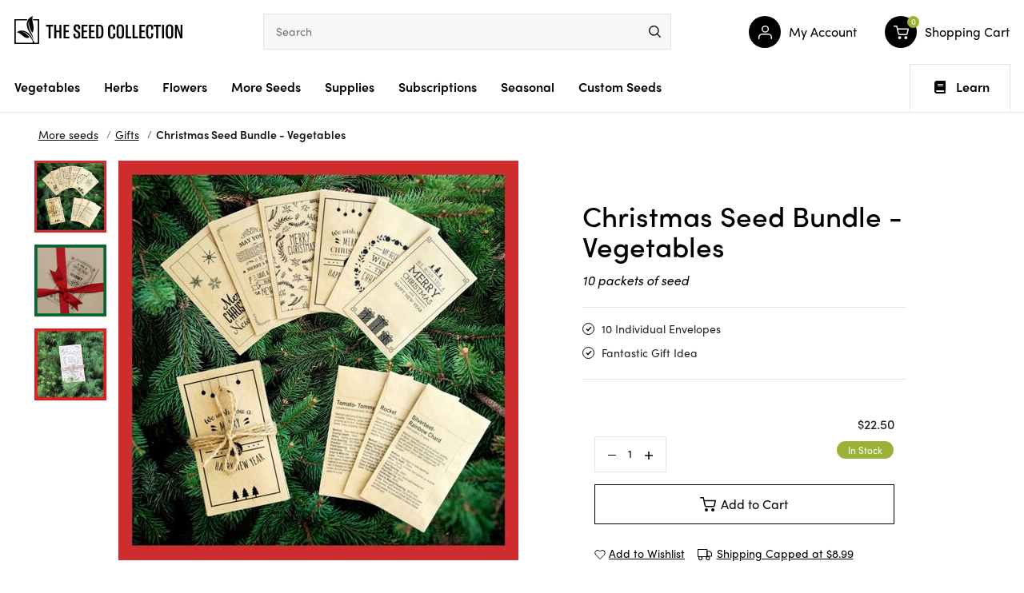

--- FILE ---
content_type: text/html; charset=utf-8
request_url: https://www.theseedcollection.com.au/christmas-seed-bundle-vegetables
body_size: 112965
content:
<!DOCTYPE html>
<html lang="en">

<head>
  <script type="application/javascript">
    (function () {
      var originalOpen = XMLHttpRequest.prototype.open;
      var originalSend = XMLHttpRequest.prototype.send;


      XMLHttpRequest.prototype.open = function (method, url) {
        this._method = method;
        this._url = url;
        originalOpen.apply(this, arguments);
      };


      XMLHttpRequest.prototype.send = function (body) {
        const climate = localStorage.getItem("climate");


        if (climate && this._url === '/ajax/ajax_loader' && this._method.toUpperCase() === 'POST') {
          if (body instanceof URLSearchParams) {
            body.append('climate', climate);
          } else if (typeof body === 'string') {
            body += (body.length > 0 ? '&' : '') + `climate=${climate}`;
          }
        }


        originalSend.call(this, body);
      };
    })();
  </script>
  <meta http-equiv="Content-Type" content="text/html; charset=utf-8"/>
<meta http-equiv="x-ua-compatible" content="ie=edge">
<meta name="keywords" content="Christmas Seed Bundle - Vegetables"/>
<meta name="description" content="This bundle includes 10 packets of our most popular Vegetable Seeds. Each pack of seeds comes in its own individual envelope, so you can split them up and give them out individually, or as one gift. Perfect for Secret Santa, stocking stuffers, or even with your Bon Bons on the Christmas table."/>
<meta name="viewport" content="width=device-width, initial-scale=1, shrink-to-fit=no">
<meta name="csrf-token" content="ac4adcb233db85b42829e47bf3fabb1238d93516,7e945179d064270bbb27f6b14f6ae2c755eea054,1768969424"/>
<meta property="og:image" content="https://www.theseedcollection.com.au/assets/full/00-XMASVEG.jpg?20211115160528"/>
<meta property="og:title" content="Christmas Seed Bundle - Vegetables | The Seed Collection"/>
<meta property="og:site_name" content="TheSeedCollection"/>
<meta property="og:type" content="product"/>
<meta property="og:url" content="https://www.theseedcollection.com.au/christmas-seed-bundle-vegetables"/>
<meta property="og:description" content="This bundle includes 10 packets of our most popular Vegetable Seeds. Each pack of seeds comes in its own individual envelope, so you can split them up and give them out individually, or as one gift. Perfect for Secret Santa, stocking stuffers, or even with your Bon Bons on the Christmas table."/>
<title >Christmas Seed Bundle - Vegetables | The Seed Collection</title>
<link rel="canonical" href="https://www.theseedcollection.com.au/christmas-seed-bundle-vegetables" />
<link rel="alternate" type="application/rss+xml" title="The Seed Collection Articles" href="https://www.theseedcollection.com.au/blog.rss" />
<link rel="shortcut icon" href="/assets/favicon_logo.png?1768451655"/>
<!-- Neto Assets -->
<link rel="dns-prefetch preconnect" href="//assets.netostatic.com">
<link rel="dns-prefetch" href="//use.fontawesome.com">
<link rel="dns-prefetch" href="//google-analytics.com">
<link rel="stylesheet" type="text/css" href="https://use.fontawesome.com/releases/v5.7.2/css/all.css" media="all"/>
<link rel="stylesheet" type="text/css" href="https://cdn.neto.com.au/assets/neto-cdn/jquery_ui/1.12.1/jquery-ui.min.css" media="all"/>
<link rel="stylesheet" type="text/css" href="https://cdn.neto.com.au/assets/neto-cdn/fancybox/2.1.5/jquery.fancybox.css" media="all"/>
<!--[if lte IE 8]>
	<script type="text/javascript" src="https://cdn.neto.com.au/assets/neto-cdn/html5shiv/3.7.0/html5shiv.js"></script>
	<script type="text/javascript" src="https://cdn.neto.com.au/assets/neto-cdn/respond.js/1.3.0/respond.min.js"></script>
<![endif]-->
<!-- Begin: Script 101 -->
<!-- Google Analytics -->
<script>
(function(i,s,o,g,r,a,m){i['GoogleAnalyticsObject']=r;i[r]=i[r]||function(){
(i[r].q=i[r].q||[]).push(arguments)},i[r].l=1*new Date();a=s.createElement(o),
m=s.getElementsByTagName(o)[0];a.async=1;a.src=g;m.parentNode.insertBefore(a,m)
})(window,document,'script','//www.google-analytics.com/analytics.js','ga');
ga('create', 'UA-34022167-1', 'auto');
</script>

<meta name="google-site-verification" content="VAN5ppbSaB0JYl4Flj-M9wfEAWyhcVQwVvBzXo_jZWg" />
<meta name="p:domain_verify" content="942c981f5a3267bb2931833572aa0f2b"/>

<!-- Google tag (gtag.js) -->
<script async src="https://www.googletagmanager.com/gtag/js?id=AW-863741575"></script>
<script>
  window.dataLayer = window.dataLayer || [];
  function gtag(){dataLayer.push(arguments);}
  gtag('js', new Date());

  gtag('config', 'AW-863741575');
</script>

<!-- End: Script 101 -->
<!-- Begin: Script 119 -->
<!-- End: Script 119 -->


  <link rel="preload" href="/assets/themes/TSC-220324/css/app.css?1768451655" as="style">
  <link rel="preload" href="/assets/themes/TSC-220324/css/search.css?1768451655" as="style">

  <link rel="preload"
    href="/assets/themes/TSC-220324/css/style.css?1768451655"
    as="style">
  <link class="theme-selector" rel="stylesheet" href="/assets/themes/TSC-220324/css/app.css?1768451655" media="all" />
  <link rel="stylesheet" type="text/css"
    href="https://cdnjs.cloudflare.com/ajax/libs/slick-carousel/1.8.1/slick.min.css" media="all" />
  <link rel="stylesheet"
    href="/assets/themes/TSC-220324/css/style.css?1768451655"
    media="all" />
  <link rel="stylesheet" href="/assets/themes/TSC-220324/css/search.css?1768451655" media="all" />
  <script type="text/javascript">
    var homeurl = "https://www.theseedcollection.com.au";
  </script>
  

<script type="application/ld+json">
{
 "@context": "https://schema.org/",
 "@type": "Product",
 "name": "Christmas Seed Bundle - Vegetables",
 "image": "https://www.theseedcollection.com.au/assets/full/00-XMASVEG.jpg?20211115160528",
 "description": "This bundle includes 10 packets of our most popular Vegetable Seeds . Each pack of seeds comes in its own individual envelope, so you can split them up and give them out individually, or as one gift. Perfect for Secret Santa, stocking stuffers, or even wi",
 "sku": "00-XMASVEG",
 "mpn": "00-XMASVEG",
 "offers": {
   "@type": "Offer",
   "url": "https://www.theseedcollection.com.au/christmas-seed-bundle-vegetables",
   "priceCurrency": "AUD",
   "price": "22.50",
     "priceValidUntil" : "2026-04-21",
   "availability": "http://schema.org/InStock",
    "itemCondition": "https://schema.org/NewCondition",
    "seller": {
       "@type": "Organization",
       "name": "The Seed Collection Pty Ltd"
     }
   }
 }
</script>
<script type="application/ld+json">
  {
    "@context": "https://schema.org",
    "@type": "Organization",
    "name": "The Seed Collection Pty Ltd",
    "url": "https://www.theseedcollection.com.au",
    "logo": "/assets/website_logo.png?1768451655",
    "description": "This bundle includes 10 packets of our most popular Vegetable Seeds. Each pack of seeds comes in its own individual envelope, so you can split them up and give them out individually, or as one gift. Perfect for Secret Santa, stocking stuffers, or even with your Bon Bons on the Christmas table.",
    "email": "admin@theseedcollection.com.au",
    "contactPoint": {
      "@type": "ContactPoint",
      "telephone": "",
      "contactType": "customer service",
      "areaServed": "AU"
    },
    "sameAs": [
      "https://www.facebook.com/theseedcollection",
      "https://www.pinterest.com/tscseeds",
      "https://www.instagram.com/theseedcollection"
    ]
  }
</script>
 
<script type="application/ld+json">
  {
    "@context": "http://schema.org",
    "@type": "WebSite",
    "url": "https://www.theseedcollection.com.au",
    "name": "The Seed Collection Pty Ltd"}
</script>

<script type="application/ld+json">
   {
     "@context": "https://schema.org",
     "@type": "BreadcrumbList",
     "itemListElement": [
     {
       "@type": "ListItem",
       "position": 1,
       "item": {
         "@id": "https://www.theseedcollection.com.au",
         "name": "Home"
       }
     },
   {
     "@type": "ListItem",
     "position": 2,
     "item": {
       "@id": "/more-seeds",
       "name": "More seeds"
     }
   },
   {
     "@type": "ListItem",
     "position": 3,
     "item": {
       "@id": "/more-seeds/gifts",
       "name": "Gifts"
     }
   },
   {
     "@type": "ListItem",
     "position": 4,
     "item": {
       "@id": "/christmas-seed-bundle-vegetables",
       "name": "Christmas Seed Bundle - Vegetables"
     }
   }]
   }
 </script>


</head>

<body id="n_product"
  class="n_TSC-220324 content_1 kee-exp-202305">
  <script type="application/javascript">
    (function () {
      const climate = localStorage.getItem("climate");
      if (climate) {
        document.getElementById("n_product").dataset.climate = climate;
      }
    })();
  </script>
  <span nloader-content-id="HHK5iNM5Wq-cE64tjaQ3Zvyzk5HIaAGkuy0ll288GjYyKjVZ7gYesxICrIC28rV1ygkg1jec-eZPaAhskoFINA" nloader-content="[base64]" nloader-data="z6sTyiztWyQJONVIQwCBhA"></span><div class="sections main-header animate">
    <header class="container wrapper-header" aria-label="Header container">
      <div class="row row-padded">
        <div class="hamburger-icon stick_menu">
          <button class="c-hamburger c-hamburger--htx" aria-label="menu">
            <span>toggle menu</span>
          </button>
        </div>
        <a class="mobile_menu_header" style="display:none" ; href="javascript:void(0)"></a>
        <div class="col-xs-12 col-sm-3 wrapper-logo">
          <a href="https://www.theseedcollection.com.au" title="The Seed Collection Pty Ltd">
            <?xml version="1.0" encoding="utf-8"?>
<!-- Generator: Adobe Illustrator 24.2.0, SVG Export Plug-In . SVG Version: 6.00 Build 0)  -->
<svg version="1.1" id="Layer_1" xmlns="http://www.w3.org/2000/svg" xmlns:xlink="http://www.w3.org/1999/xlink" x="0px" y="0px"
	 viewBox="0 0 210.6 34.9" style="enable-background:new 0 0 210.6 34.9;" xml:space="preserve">
<style type="text/css">
	.bbst0{fill-rule:evenodd;clip-rule:evenodd;}
</style>
<g>
	<g>
		<path d="M48.6,13.1h-3.3v14.8h-2.5V13.1h-3.3v-2.2h9.1V13.1z"/>
		<path d="M58.9,27.9h-2.5v-7.7h-3.8v7.7H50v-17h2.5v7.3h3.8v-7.3h2.5V27.9z"/>
		<path d="M68.9,25.8v2.1h-7.3v-17h7.1v2.1h-4.6v5.1h4.2v2.1h-4.2v5.7H68.9z"/>
		<path d="M73.9,23.8v-1.4l2.6-0.5v1.7c0,1.7,0.6,2.7,1.8,2.7c1.1,0,1.7-0.8,1.7-2.1v-0.6c0-1.3-0.2-2-1.5-2.9l-2-1.3
			c-1.7-1.1-2.3-2.4-2.3-4.1v-0.9c0-2.5,1.7-3.9,4.2-3.9c2.7,0,4.2,1.2,4.2,4.2v1.3l-2.5,0.5v-1.5c0-1.6-0.5-2.4-1.7-2.4
			c-1,0-1.6,0.7-1.6,1.8v0.8c0,1.1,0.4,1.8,1.4,2.4l2.1,1.3c1.9,1.2,2.3,2.5,2.3,4.4v0.9c0,2.6-1.5,4.1-4.3,4.1
			C75.4,28.3,73.9,26.7,73.9,23.8z"/>
		<path d="M91.6,25.8v2.1h-7.3v-17h7.1v2.1h-4.6v5.1h4.2v2.1h-4.2v5.7H91.6z"/>
		<path d="M100.7,25.8v2.1h-7.3v-17h7.1v2.1h-4.6v5.1h4.2v2.1h-4.2v5.7H100.7z"/>
		<path d="M102.5,10.9h4c3.4,0,5.1,2.1,5.1,6.2v4.3c0,4.3-1.7,6.5-5.1,6.5h-3.9V10.9z M106.3,25.9c1.9,0,2.7-1.4,2.7-4.3V17
			c0-2.9-0.8-4.2-2.7-4.2H105v13.1H106.3z"/>
		<path d="M117.4,23v-7.4c0-3.3,1.7-5,4.6-5c2.8,0,4.4,1.4,4.4,4.5v1.5l-2.6,0.6v-1.9c0-1.7-0.6-2.5-1.8-2.5c-1.3,0-1.9,0.8-1.9,2.7
			v8c0,1.9,0.7,2.9,2,2.9c1.2,0,1.8-0.8,1.8-2.4v-2.4l2.6,0.6v1.8c0,2.9-1.7,4.5-4.4,4.5C119,28.3,117.4,26.5,117.4,23z"/>
		<path d="M128,23.2v-7.6c0-3.3,1.7-5.1,4.7-5.1c3,0,4.7,1.8,4.7,5.1v7.6c0,3.3-1.7,5.1-4.7,5.1C129.7,28.3,128,26.5,128,23.2z
			 M134.8,23.4v-8.1c0-1.8-0.8-2.8-2.1-2.8c-1.3,0-2.1,1-2.1,2.8v8.1c0,1.8,0.7,2.8,2.1,2.8C134.1,26.2,134.8,25.2,134.8,23.4z"/>
		<path d="M139.6,10.9h2.5v14.7h4.3v2.3h-6.8V10.9z"/>
		<path d="M148.1,10.9h2.5v14.7h4.3v2.3h-6.8V10.9z"/>
		<path d="M163.9,25.8v2.1h-7.3v-17h7.1v2.1h-4.6v5.1h4.2v2.1h-4.2v5.7H163.9z"/>
		<path d="M165.1,23v-7.4c0-3.3,1.7-5,4.6-5c2.8,0,4.4,1.4,4.4,4.5v1.5l-2.6,0.6v-1.9c0-1.7-0.6-2.5-1.8-2.5c-1.3,0-1.9,0.8-1.9,2.7
			v8c0,1.9,0.7,2.9,2,2.9c1.2,0,1.8-0.8,1.8-2.4v-2.4L174,22v1.8c0,2.9-1.7,4.5-4.4,4.5C166.7,28.3,165.1,26.5,165.1,23z"/>
		<path d="M183.6,13.1h-3.3v14.8h-2.5V13.1h-3.3v-2.2h9.1V13.1z"/>
		<path d="M185.1,27.9v-17h2.5v17H185.1z"/>
		<path d="M189.8,23.2v-7.6c0-3.3,1.7-5.1,4.7-5.1c3,0,4.7,1.8,4.7,5.1v7.6c0,3.3-1.7,5.1-4.7,5.1C191.5,28.3,189.8,26.5,189.8,23.2
			z M196.6,23.4v-8.1c0-1.8-0.8-2.8-2.1-2.8c-1.3,0-2.1,1-2.1,2.8v8.1c0,1.8,0.7,2.8,2.1,2.8C195.9,26.2,196.6,25.2,196.6,23.4z"/>
		<path d="M201.4,10.9h2.8l3.5,9.9c0.3,0.9,0.5,1.8,0.7,2.8h0.1c-0.1-1.4-0.2-2.7-0.2-4.1v-8.6h2.3v17H208l-3.6-10.4
			c-0.4-1.1-0.6-1.9-0.8-2.8h-0.1c0.1,1.1,0.2,2.1,0.2,3.3v9.9h-2.3V10.9z"/>
	</g>
	<path class="bbst0" d="M23.4,3.9c0,0.5,0.1,1.1,0.1,1.6h5.9v27.8h-4.7c0.2-0.9-0.1-1.8-0.7-2.3c0.1-2.2-0.7-5.7-3.1-10.5
		c-2.4-4-5.2-10.7-1.9-15.8C16.8,9.2,19.5,17,22.5,21C27,14.5,20.7,7.5,23,0c-7.6,2.9-8.5,10.1-6.7,15.2c1.8,5.1,7,10.2,7.7,15.6
		c-0.1-0.1-0.3-0.2-0.4-0.2c-0.1,0.1-0.2,0.3-0.3,0.4c-0.5-3.1-2.2-5.7-4.5-8.3c-3.3-3.7-9.7-6.7-15.8-2.5c6.8,1.6,9.1,9.4,15.9,6.7
		c-2.3-3.5-6.3-7-10.2-7.4c4.1-0.1,7.8,2.8,10.2,5.7c1.7,2,3.3,3.9,4.1,6.4c-0.2,0.5-0.2,1.1,0,1.7H1.7V5.5h13.9
		c0.2-0.6,0.5-1.1,0.9-1.6H0.1v31h31v-31H23.4z"/>
</g>
</svg>
          </a>
        </div>
        <div class="col-sm-5 col-xs-12 header-search">
          <div class="row">
            <div class="header-search-container">
              <div id="poshuk-input" class=""></div>

              <form data-action="https://www.theseedcollection.com.au" class="productsearch hidden" name="productsearch" method="get"
                action="">

                <div class="input-group input-group-lg">
                  <input type="hidden" name="rf" value="kw" />
                  <input class="form-control AJDBajax_search"
                    value=""
                    id="name_search" placeholder="Search" autocomplete="off" name="kw" type="text" />
                  <button type="submit" value="Search" class="btn-search" aria-label="menu">
                    <svg xmlns="http://www.w3.org/2000/svg" width="16.557" height="16.566" viewBox="0 0 16.557 16.566">
                      <g id="Group_3285" data-name="Group 3285" transform="translate(-132.06 -1.31)">
                        <circle id="Ellipse_1" data-name="Ellipse 1" cx="6.241" cy="6.241" r="6.241"
                          transform="translate(132.81 2.06)" stroke-width="1.5" stroke="#000" stroke-linecap="round"
                          stroke-linejoin="round" stroke-miterlimit="10" fill="none" />
                        <path id="Path_2" data-name="Path 2" d="M149.248,18.508,144.84,14.1Z"
                          transform="translate(-1.381 -1.382)" fill="none" stroke="#000" stroke-linecap="round"
                          stroke-linejoin="round" stroke-miterlimit="10" stroke-width="1.5" />
                      </g>
                    </svg>
                  </button>
                </div>
              </form>
            </div>
          </div>
        </div>
        <div class="col-sm-4 col-xs-12 user-account">
          <div class="row">
            <ul class="account-menu">
              <li class="menu-item user_login">
                <a href="javascript:void(0)" class="link-item animate dropdown-toggle" data-toggle="dropdown">
                  <span class="link-icon animate"><svg xmlns="http://www.w3.org/2000/svg" width="17.5" height="18.5"
                      viewBox="0 0 17.5 18.5">
                      <g id="Group_6661" data-name="Group 6661" transform="translate(-3.25 -3.25)">
                        <path id="Path_3521" data-name="Path 3521" d="M20,21V19a4,4,0,0,0-4-4H8a4,4,0,0,0-4,4v2"
                          fill="none" stroke="#fff" stroke-linecap="round" stroke-linejoin="round" stroke-width="1.5" />
                        <circle id="Ellipse_134" data-name="Ellipse 134" cx="4" cy="4" r="4" transform="translate(8 4)"
                          stroke-width="1.5" stroke="#fff" stroke-linecap="round" stroke-linejoin="round" fill="none" />
                      </g>
                    </svg>
                  </span>
                  <span class="lbl_name">My Account</span>
                </a>
                <ul class="dropdown-menu">
                  <span nloader-content-id="wJ9VPkqmFOwTh4ncQ5QLcta0I95QoykT95n5HsXkQp84aRuy77rwMz-AvD2G3RY79UGsf-03B6tEwCHzjdbuxA" nloader-content="[base64]" nloader-data="HMrGnGpV0nDC4ICBz0DoaL31QVG-zRD_JWbKtp4rKQs"></span></li>
            </ul>
            </li>
            <li class="menu-item" id="header-cart">
              <a href="https://www.theseedcollection.com.au/_mycart?tkn=cart&ts=1768969424291028" class="link-item animate" id="cartcontentsheader">
                <span class="link-icon animate">
                  <svg xmlns="http://www.w3.org/2000/svg" width="19.649" height="18.004" viewBox="0 0 19.649 18.004">
                    <g id="Group_6764" data-name="Group 6764" transform="translate(-1172.176 -480.996)">
                      <circle id="Ellipse_136" data-name="Ellipse 136" cx="2" cy="2" r="2"
                        transform="translate(1178 495)" fill="#fff" />
                      <circle id="Ellipse_137" data-name="Ellipse 137" cx="2" cy="2" r="2"
                        transform="translate(1186 495)" fill="#fff" />
                      <path id="Path_3607" data-name="Path 3607"
                        d="M1,1H4.3l2.211,9.919a1.619,1.619,0,0,0,1.65,1.193h8.018a1.619,1.619,0,0,0,1.65-1.193L19.149,4.7H5.125"
                        transform="translate(1171.926 480.746)" fill="none" stroke="#fff" stroke-linecap="round"
                        stroke-linejoin="round" stroke-width="1.5" />
                    </g>
                  </svg>
                </span>
                <span class="lbl_name">Shopping Cart</span>
                <span rel="a2c_item_count" class="a2c_item_count">0</span>
              </a>
              <ul class="dropdown-menu">
                <li class="box" id="neto-dropdown">
                  <div class="footer"></div>

                  <div class="body padding" id="cartcontents"></div>
                  <div class="footer"></div>
                </li>
              </ul>
            </li>
            <li class="hamburger-icon">
              <button class="c-hamburger c-hamburger--htx" aria-label="menu">
                <span>toggle menu</span>
              </button>
            </li>
            </ul>
          </div>
        </div>
    </header>
  </div>
  <ul class="users_menu mobile animate">
    <li><a href="https://www.theseedcollection.com.au/_myacct" class="link-item animate">
        <span class="link-icon animate"><svg xmlns="http://www.w3.org/2000/svg" width="17.5" height="18.5"
            viewBox="0 0 17.5 18.5">
            <g id="Group_6661" data-name="Group 6661" transform="translate(-3.25 -3.25)">
              <path id="Path_3521" data-name="Path 3521" d="M20,21V19a4,4,0,0,0-4-4H8a4,4,0,0,0-4,4v2" fill="none"
                stroke="#fff" stroke-linecap="round" stroke-linejoin="round" stroke-width="1.5" />
              <circle id="Ellipse_134" data-name="Ellipse 134" cx="4" cy="4" r="4" transform="translate(8 4)"
                stroke-width="1.5" stroke="#fff" stroke-linecap="round" stroke-linejoin="round" fill="none" />
            </g>
          </svg>
        </span>
        <span class="lbl_name">My Account</span>
      </a>
    </li>
    <li class="menu-item">
      <a href="https://www.theseedcollection.com.au/_mycart?tkn=cart&ts=1768969424697102" class="link-item animate">
        <span class="link-icon animate">
          <svg xmlns="http://www.w3.org/2000/svg" width="19.649" height="18.004" viewBox="0 0 19.649 18.004">
            <g id="Group_6764" data-name="Group 6764" transform="translate(-1172.176 -480.996)">
              <circle id="Ellipse_136" data-name="Ellipse 136" cx="2" cy="2" r="2" transform="translate(1178 495)"
                fill="#fff" />
              <circle id="Ellipse_137" data-name="Ellipse 137" cx="2" cy="2" r="2" transform="translate(1186 495)"
                fill="#fff" />
              <path id="Path_3607" data-name="Path 3607"
                d="M1,1H4.3l2.211,9.919a1.619,1.619,0,0,0,1.65,1.193h8.018a1.619,1.619,0,0,0,1.65-1.193L19.149,4.7H5.125"
                transform="translate(1171.926 480.746)" fill="none" stroke="#fff" stroke-linecap="round"
                stroke-linejoin="round" stroke-width="1.5" />
            </g>
          </svg>
          <span class="a2c_item_count" rel="a2c_item_count">0</span>
        </span>
        <span class="lbl_name">Cart</span>
      </a>
    </li>
  </ul>

  <nav class="navbar navbar-default main_navigations animate sections" id="main_navigation">
    <div class="container">
      <div class="row">
        <div class="navbar-collapse navbar-responsive-collapse">
          <ul class="nav navbar-nav category-menu">
            <li
              class="lvl-1 category_102 cat-menu ">
              <a href="/vegetable" class="ease ">Vegetables<span class="chevron-down"><svg
                    xmlns="http://www.w3.org/2000/svg" width="7.591" height="13.061" viewBox="0 0 7.591 13.061">
                    <path id="chevron-down" d="M6,9l6,6,6-6" transform="translate(-8.47 18.53) rotate(-90)" fill="none"
                      stroke="#000" stroke-width="1.5" />
                  </svg></span></a>

              <div class="dropdown-menu mega-menu">
                <div class="mega-menu-container">
                  <div class="container">
                    <ul class="category_menu 102">

                      <li class="menu-item">
                        <a href="https://www.theseedcollection.com.au/sownow?filt=vegetable"
                          class="ease nuhover dropdown-toggle">
                          <span class="title viewall" style="position: relative">Vegetables to Sow Now
                            <section class="btn-pulse">
                              <span class="ring"></span>
                              <span class="circle"></span>
                            </section>

                          </span>
                          <span class="chevron-down"><svg xmlns="http://www.w3.org/2000/svg" width="7.591"
                              height="13.061" viewBox="0 0 7.591 13.061">
                              <path id="chevron-down" d="M6,9l6,6,6-6" transform="translate(-8.47 18.53) rotate(-90)"
                                fill="none" stroke="#000" stroke-width="1.5" />
                            </svg></span></a>
                      </li><li class="menu-item"> <a href="/vegetable" class="ease nuhover dropdown-toggle"> <span
                            class="title viewall">View All</span>
                          <span class="chevron-down"><svg xmlns="http://www.w3.org/2000/svg" width="7.591"
                              height="13.061" viewBox="0 0 7.591 13.061">
                              <path id="chevron-down" d="M6,9l6,6,6-6" transform="translate(-8.47 18.53) rotate(-90)"
                                fill="none" stroke="#000" stroke-width="1.5" />
                            </svg></span></a>
                      </li><li class="menu-item "> <a href="https://www.theseedcollection.com.au/vegetable/amaranth"
                          class="ease nuhover dropdown-toggle"> <span class="title">Amaranth</span>
                          <span class="chevron-down"><svg xmlns="http://www.w3.org/2000/svg" width="7.591"
                              height="13.061" viewBox="0 0 7.591 13.061">
                              <path id="chevron-down" d="M6,9l6,6,6-6" transform="translate(-8.47 18.53) rotate(-90)"
                                fill="none" stroke="#000" stroke-width="1.5" />
                            </svg></span></a>
                      </li><li class="menu-item "> <a href="https://www.theseedcollection.com.au/vegetable/artichoke"
                          class="ease nuhover dropdown-toggle"> <span class="title">Artichoke</span>
                          <span class="chevron-down"><svg xmlns="http://www.w3.org/2000/svg" width="7.591"
                              height="13.061" viewBox="0 0 7.591 13.061">
                              <path id="chevron-down" d="M6,9l6,6,6-6" transform="translate(-8.47 18.53) rotate(-90)"
                                fill="none" stroke="#000" stroke-width="1.5" />
                            </svg></span></a>
                      </li><li class="menu-item "> <a href="https://www.theseedcollection.com.au/vegetable/asian-vegtables"
                          class="ease nuhover dropdown-toggle"> <span class="title">Asian Vegetables</span>
                          <span class="chevron-down"><svg xmlns="http://www.w3.org/2000/svg" width="7.591"
                              height="13.061" viewBox="0 0 7.591 13.061">
                              <path id="chevron-down" d="M6,9l6,6,6-6" transform="translate(-8.47 18.53) rotate(-90)"
                                fill="none" stroke="#000" stroke-width="1.5" />
                            </svg></span></a>
                      </li><li class="menu-item "> <a href="https://www.theseedcollection.com.au/vegetable/asparagus"
                          class="ease nuhover dropdown-toggle"> <span class="title">Asparagus</span>
                          <span class="chevron-down"><svg xmlns="http://www.w3.org/2000/svg" width="7.591"
                              height="13.061" viewBox="0 0 7.591 13.061">
                              <path id="chevron-down" d="M6,9l6,6,6-6" transform="translate(-8.47 18.53) rotate(-90)"
                                fill="none" stroke="#000" stroke-width="1.5" />
                            </svg></span></a>
                      </li><li class="menu-item "> <a href="https://www.theseedcollection.com.au/vegetable/bean"
                          class="ease nuhover dropdown-toggle"> <span class="title">Bean</span>
                          <span class="chevron-down"><svg xmlns="http://www.w3.org/2000/svg" width="7.591"
                              height="13.061" viewBox="0 0 7.591 13.061">
                              <path id="chevron-down" d="M6,9l6,6,6-6" transform="translate(-8.47 18.53) rotate(-90)"
                                fill="none" stroke="#000" stroke-width="1.5" />
                            </svg></span></a>
                      </li><li class="menu-item "> <a href="https://www.theseedcollection.com.au/vegetable/beetroot"
                          class="ease nuhover dropdown-toggle"> <span class="title">Beetroot</span>
                          <span class="chevron-down"><svg xmlns="http://www.w3.org/2000/svg" width="7.591"
                              height="13.061" viewBox="0 0 7.591 13.061">
                              <path id="chevron-down" d="M6,9l6,6,6-6" transform="translate(-8.47 18.53) rotate(-90)"
                                fill="none" stroke="#000" stroke-width="1.5" />
                            </svg></span></a>
                      </li><li class="menu-item "> <a href="https://www.theseedcollection.com.au/vegetable/bitter-melon"
                          class="ease nuhover dropdown-toggle"> <span class="title">Bitter Melon</span>
                          <span class="chevron-down"><svg xmlns="http://www.w3.org/2000/svg" width="7.591"
                              height="13.061" viewBox="0 0 7.591 13.061">
                              <path id="chevron-down" d="M6,9l6,6,6-6" transform="translate(-8.47 18.53) rotate(-90)"
                                fill="none" stroke="#000" stroke-width="1.5" />
                            </svg></span></a>
                      </li><li class="menu-item "> <a href="https://www.theseedcollection.com.au/vegetable-seeds/broad-bean"
                          class="ease nuhover dropdown-toggle"> <span class="title">Broad Bean</span>
                          <span class="chevron-down"><svg xmlns="http://www.w3.org/2000/svg" width="7.591"
                              height="13.061" viewBox="0 0 7.591 13.061">
                              <path id="chevron-down" d="M6,9l6,6,6-6" transform="translate(-8.47 18.53) rotate(-90)"
                                fill="none" stroke="#000" stroke-width="1.5" />
                            </svg></span></a>
                      </li><li class="menu-item "> <a href="https://www.theseedcollection.com.au/vegetable/broccoli"
                          class="ease nuhover dropdown-toggle"> <span class="title">Broccoli</span>
                          <span class="chevron-down"><svg xmlns="http://www.w3.org/2000/svg" width="7.591"
                              height="13.061" viewBox="0 0 7.591 13.061">
                              <path id="chevron-down" d="M6,9l6,6,6-6" transform="translate(-8.47 18.53) rotate(-90)"
                                fill="none" stroke="#000" stroke-width="1.5" />
                            </svg></span></a>
                      </li><li class="menu-item "> <a href="https://www.theseedcollection.com.au/vegetable/brussels-sprouts"
                          class="ease nuhover dropdown-toggle"> <span class="title">Brussels Sprouts</span>
                          <span class="chevron-down"><svg xmlns="http://www.w3.org/2000/svg" width="7.591"
                              height="13.061" viewBox="0 0 7.591 13.061">
                              <path id="chevron-down" d="M6,9l6,6,6-6" transform="translate(-8.47 18.53) rotate(-90)"
                                fill="none" stroke="#000" stroke-width="1.5" />
                            </svg></span></a>
                      </li><li class="menu-item "> <a href="https://www.theseedcollection.com.au/vegetable/cabbage"
                          class="ease nuhover dropdown-toggle"> <span class="title">Cabbage</span>
                          <span class="chevron-down"><svg xmlns="http://www.w3.org/2000/svg" width="7.591"
                              height="13.061" viewBox="0 0 7.591 13.061">
                              <path id="chevron-down" d="M6,9l6,6,6-6" transform="translate(-8.47 18.53) rotate(-90)"
                                fill="none" stroke="#000" stroke-width="1.5" />
                            </svg></span></a>
                      </li><li class="menu-item "> <a href="https://www.theseedcollection.com.au/vegetable/capsicum"
                          class="ease nuhover dropdown-toggle"> <span class="title">Capsicum</span>
                          <span class="chevron-down"><svg xmlns="http://www.w3.org/2000/svg" width="7.591"
                              height="13.061" viewBox="0 0 7.591 13.061">
                              <path id="chevron-down" d="M6,9l6,6,6-6" transform="translate(-8.47 18.53) rotate(-90)"
                                fill="none" stroke="#000" stroke-width="1.5" />
                            </svg></span></a>
                      </li><li class="menu-item "> <a href="https://www.theseedcollection.com.au/vegetable/carrot"
                          class="ease nuhover dropdown-toggle"> <span class="title">Carrot</span>
                          <span class="chevron-down"><svg xmlns="http://www.w3.org/2000/svg" width="7.591"
                              height="13.061" viewBox="0 0 7.591 13.061">
                              <path id="chevron-down" d="M6,9l6,6,6-6" transform="translate(-8.47 18.53) rotate(-90)"
                                fill="none" stroke="#000" stroke-width="1.5" />
                            </svg></span></a>
                      </li><li class="menu-item "> <a href="https://www.theseedcollection.com.au/vegetable/cauliflower"
                          class="ease nuhover dropdown-toggle"> <span class="title">Cauliflower</span>
                          <span class="chevron-down"><svg xmlns="http://www.w3.org/2000/svg" width="7.591"
                              height="13.061" viewBox="0 0 7.591 13.061">
                              <path id="chevron-down" d="M6,9l6,6,6-6" transform="translate(-8.47 18.53) rotate(-90)"
                                fill="none" stroke="#000" stroke-width="1.5" />
                            </svg></span></a>
                      </li><li class="menu-item "> <a href="https://www.theseedcollection.com.au/vegetable/celery"
                          class="ease nuhover dropdown-toggle"> <span class="title">Celery</span>
                          <span class="chevron-down"><svg xmlns="http://www.w3.org/2000/svg" width="7.591"
                              height="13.061" viewBox="0 0 7.591 13.061">
                              <path id="chevron-down" d="M6,9l6,6,6-6" transform="translate(-8.47 18.53) rotate(-90)"
                                fill="none" stroke="#000" stroke-width="1.5" />
                            </svg></span></a>
                      </li><li class="menu-item "> <a href="https://www.theseedcollection.com.au/vegetable/chicory"
                          class="ease nuhover dropdown-toggle"> <span class="title">Chicory (Radicchio)</span>
                          <span class="chevron-down"><svg xmlns="http://www.w3.org/2000/svg" width="7.591"
                              height="13.061" viewBox="0 0 7.591 13.061">
                              <path id="chevron-down" d="M6,9l6,6,6-6" transform="translate(-8.47 18.53) rotate(-90)"
                                fill="none" stroke="#000" stroke-width="1.5" />
                            </svg></span></a>
                      </li><li class="menu-item "> <a href="https://www.theseedcollection.com.au/vegetable/chilli"
                          class="ease nuhover dropdown-toggle"> <span class="title">Chilli</span>
                          <span class="chevron-down"><svg xmlns="http://www.w3.org/2000/svg" width="7.591"
                              height="13.061" viewBox="0 0 7.591 13.061">
                              <path id="chevron-down" d="M6,9l6,6,6-6" transform="translate(-8.47 18.53) rotate(-90)"
                                fill="none" stroke="#000" stroke-width="1.5" />
                            </svg></span></a>
                      </li><li class="menu-item "> <a href="https://www.theseedcollection.com.au/vegetable-seeds/cabbage-seeds/chinese-cabbage"
                          class="ease nuhover dropdown-toggle"> <span class="title">Chinese Cabbage</span>
                          <span class="chevron-down"><svg xmlns="http://www.w3.org/2000/svg" width="7.591"
                              height="13.061" viewBox="0 0 7.591 13.061">
                              <path id="chevron-down" d="M6,9l6,6,6-6" transform="translate(-8.47 18.53) rotate(-90)"
                                fill="none" stroke="#000" stroke-width="1.5" />
                            </svg></span></a>
                      </li><li class="menu-item "> <a href="https://www.theseedcollection.com.au/vegetable/collards"
                          class="ease nuhover dropdown-toggle"> <span class="title">Collards</span>
                          <span class="chevron-down"><svg xmlns="http://www.w3.org/2000/svg" width="7.591"
                              height="13.061" viewBox="0 0 7.591 13.061">
                              <path id="chevron-down" d="M6,9l6,6,6-6" transform="translate(-8.47 18.53) rotate(-90)"
                                fill="none" stroke="#000" stroke-width="1.5" />
                            </svg></span></a>
                      </li><li class="menu-item "> <a href="https://www.theseedcollection.com.au/vegetable/corn-salad"
                          class="ease nuhover dropdown-toggle"> <span class="title">Corn Salad</span>
                          <span class="chevron-down"><svg xmlns="http://www.w3.org/2000/svg" width="7.591"
                              height="13.061" viewBox="0 0 7.591 13.061">
                              <path id="chevron-down" d="M6,9l6,6,6-6" transform="translate(-8.47 18.53) rotate(-90)"
                                fill="none" stroke="#000" stroke-width="1.5" />
                            </svg></span></a>
                      </li><li class="menu-item "> <a href="https://www.theseedcollection.com.au/vegetable/corn"
                          class="ease nuhover dropdown-toggle"> <span class="title">Corn</span>
                          <span class="chevron-down"><svg xmlns="http://www.w3.org/2000/svg" width="7.591"
                              height="13.061" viewBox="0 0 7.591 13.061">
                              <path id="chevron-down" d="M6,9l6,6,6-6" transform="translate(-8.47 18.53) rotate(-90)"
                                fill="none" stroke="#000" stroke-width="1.5" />
                            </svg></span></a>
                      </li><li class="menu-item "> <a href="https://www.theseedcollection.com.au/vegetable-cress"
                          class="ease nuhover dropdown-toggle"> <span class="title">Cress</span>
                          <span class="chevron-down"><svg xmlns="http://www.w3.org/2000/svg" width="7.591"
                              height="13.061" viewBox="0 0 7.591 13.061">
                              <path id="chevron-down" d="M6,9l6,6,6-6" transform="translate(-8.47 18.53) rotate(-90)"
                                fill="none" stroke="#000" stroke-width="1.5" />
                            </svg></span></a>
                      </li><li class="menu-item "> <a href="https://www.theseedcollection.com.au/vegetable/cucumber"
                          class="ease nuhover dropdown-toggle"> <span class="title">Cucumber</span>
                          <span class="chevron-down"><svg xmlns="http://www.w3.org/2000/svg" width="7.591"
                              height="13.061" viewBox="0 0 7.591 13.061">
                              <path id="chevron-down" d="M6,9l6,6,6-6" transform="translate(-8.47 18.53) rotate(-90)"
                                fill="none" stroke="#000" stroke-width="1.5" />
                            </svg></span></a>
                      </li><li class="menu-item "> <a href="https://www.theseedcollection.com.au/vegetable/eggplant"
                          class="ease nuhover dropdown-toggle"> <span class="title">Eggplant</span>
                          <span class="chevron-down"><svg xmlns="http://www.w3.org/2000/svg" width="7.591"
                              height="13.061" viewBox="0 0 7.591 13.061">
                              <path id="chevron-down" d="M6,9l6,6,6-6" transform="translate(-8.47 18.53) rotate(-90)"
                                fill="none" stroke="#000" stroke-width="1.5" />
                            </svg></span></a>
                      </li><li class="menu-item "> <a href="https://www.theseedcollection.com.au/vegetable-seeds/endive"
                          class="ease nuhover dropdown-toggle"> <span class="title">Endive</span>
                          <span class="chevron-down"><svg xmlns="http://www.w3.org/2000/svg" width="7.591"
                              height="13.061" viewBox="0 0 7.591 13.061">
                              <path id="chevron-down" d="M6,9l6,6,6-6" transform="translate(-8.47 18.53) rotate(-90)"
                                fill="none" stroke="#000" stroke-width="1.5" />
                            </svg></span></a>
                      </li><li class="menu-item "> <a href="https://www.theseedcollection.com.au/vegetable/fennel"
                          class="ease nuhover dropdown-toggle"> <span class="title">Fennel</span>
                          <span class="chevron-down"><svg xmlns="http://www.w3.org/2000/svg" width="7.591"
                              height="13.061" viewBox="0 0 7.591 13.061">
                              <path id="chevron-down" d="M6,9l6,6,6-6" transform="translate(-8.47 18.53) rotate(-90)"
                                fill="none" stroke="#000" stroke-width="1.5" />
                            </svg></span></a>
                      </li><li class="menu-item "> <a href="https://www.theseedcollection.com.au/vegetable/garland"
                          class="ease nuhover dropdown-toggle"> <span class="title">Garland</span>
                          <span class="chevron-down"><svg xmlns="http://www.w3.org/2000/svg" width="7.591"
                              height="13.061" viewBox="0 0 7.591 13.061">
                              <path id="chevron-down" d="M6,9l6,6,6-6" transform="translate(-8.47 18.53) rotate(-90)"
                                fill="none" stroke="#000" stroke-width="1.5" />
                            </svg></span></a>
                      </li><li class="menu-item "> <a href="https://www.theseedcollection.com.au/garlic"
                          class="ease nuhover dropdown-toggle"> <span class="title">Garlic</span>
                          <span class="chevron-down"><svg xmlns="http://www.w3.org/2000/svg" width="7.591"
                              height="13.061" viewBox="0 0 7.591 13.061">
                              <path id="chevron-down" d="M6,9l6,6,6-6" transform="translate(-8.47 18.53) rotate(-90)"
                                fill="none" stroke="#000" stroke-width="1.5" />
                            </svg></span></a>
                      </li><li class="menu-item "> <a href="https://www.theseedcollection.com.au/vegetable/gourd"
                          class="ease nuhover dropdown-toggle"> <span class="title">Gourd</span>
                          <span class="chevron-down"><svg xmlns="http://www.w3.org/2000/svg" width="7.591"
                              height="13.061" viewBox="0 0 7.591 13.061">
                              <path id="chevron-down" d="M6,9l6,6,6-6" transform="translate(-8.47 18.53) rotate(-90)"
                                fill="none" stroke="#000" stroke-width="1.5" />
                            </svg></span></a>
                      </li><li class="menu-item "> <a href="https://www.theseedcollection.com.au/vegetable/kale"
                          class="ease nuhover dropdown-toggle"> <span class="title">Kale</span>
                          <span class="chevron-down"><svg xmlns="http://www.w3.org/2000/svg" width="7.591"
                              height="13.061" viewBox="0 0 7.591 13.061">
                              <path id="chevron-down" d="M6,9l6,6,6-6" transform="translate(-8.47 18.53) rotate(-90)"
                                fill="none" stroke="#000" stroke-width="1.5" />
                            </svg></span></a>
                      </li><li class="menu-item "> <a href="https://www.theseedcollection.com.au/vegetable-kohlrabi"
                          class="ease nuhover dropdown-toggle"> <span class="title">Kohlrabi</span>
                          <span class="chevron-down"><svg xmlns="http://www.w3.org/2000/svg" width="7.591"
                              height="13.061" viewBox="0 0 7.591 13.061">
                              <path id="chevron-down" d="M6,9l6,6,6-6" transform="translate(-8.47 18.53) rotate(-90)"
                                fill="none" stroke="#000" stroke-width="1.5" />
                            </svg></span></a>
                      </li><li class="menu-item "> <a href="https://www.theseedcollection.com.au/vegetable/leek"
                          class="ease nuhover dropdown-toggle"> <span class="title">Leek</span>
                          <span class="chevron-down"><svg xmlns="http://www.w3.org/2000/svg" width="7.591"
                              height="13.061" viewBox="0 0 7.591 13.061">
                              <path id="chevron-down" d="M6,9l6,6,6-6" transform="translate(-8.47 18.53) rotate(-90)"
                                fill="none" stroke="#000" stroke-width="1.5" />
                            </svg></span></a>
                      </li><li class="menu-item "> <a href="https://www.theseedcollection.com.au/vegetable/lettuce"
                          class="ease nuhover dropdown-toggle"> <span class="title">Lettuce</span>
                          <span class="chevron-down"><svg xmlns="http://www.w3.org/2000/svg" width="7.591"
                              height="13.061" viewBox="0 0 7.591 13.061">
                              <path id="chevron-down" d="M6,9l6,6,6-6" transform="translate(-8.47 18.53) rotate(-90)"
                                fill="none" stroke="#000" stroke-width="1.5" />
                            </svg></span></a>
                      </li><li class="menu-item "> <a href="https://www.theseedcollection.com.au/vegetable/luffa"
                          class="ease nuhover dropdown-toggle"> <span class="title">Luffa</span>
                          <span class="chevron-down"><svg xmlns="http://www.w3.org/2000/svg" width="7.591"
                              height="13.061" viewBox="0 0 7.591 13.061">
                              <path id="chevron-down" d="M6,9l6,6,6-6" transform="translate(-8.47 18.53) rotate(-90)"
                                fill="none" stroke="#000" stroke-width="1.5" />
                            </svg></span></a>
                      </li><li class="menu-item "> <a href="https://www.theseedcollection.com.au/vegetable/mangel-wurzel"
                          class="ease nuhover dropdown-toggle"> <span class="title">Mangel Wurzel</span>
                          <span class="chevron-down"><svg xmlns="http://www.w3.org/2000/svg" width="7.591"
                              height="13.061" viewBox="0 0 7.591 13.061">
                              <path id="chevron-down" d="M6,9l6,6,6-6" transform="translate(-8.47 18.53) rotate(-90)"
                                fill="none" stroke="#000" stroke-width="1.5" />
                            </svg></span></a>
                      </li><li class="menu-item "> <a href="https://www.theseedcollection.com.au/vegetable-seeds/mizuna"
                          class="ease nuhover dropdown-toggle"> <span class="title">Mizuna</span>
                          <span class="chevron-down"><svg xmlns="http://www.w3.org/2000/svg" width="7.591"
                              height="13.061" viewBox="0 0 7.591 13.061">
                              <path id="chevron-down" d="M6,9l6,6,6-6" transform="translate(-8.47 18.53) rotate(-90)"
                                fill="none" stroke="#000" stroke-width="1.5" />
                            </svg></span></a>
                      </li><li class="menu-item "> <a href="https://www.theseedcollection.com.au/vegetable/mustard"
                          class="ease nuhover dropdown-toggle"> <span class="title">Mustard</span>
                          <span class="chevron-down"><svg xmlns="http://www.w3.org/2000/svg" width="7.591"
                              height="13.061" viewBox="0 0 7.591 13.061">
                              <path id="chevron-down" d="M6,9l6,6,6-6" transform="translate(-8.47 18.53) rotate(-90)"
                                fill="none" stroke="#000" stroke-width="1.5" />
                            </svg></span></a>
                      </li><li class="menu-item "> <a href="https://www.theseedcollection.com.au/vegetable/okra"
                          class="ease nuhover dropdown-toggle"> <span class="title">Okra</span>
                          <span class="chevron-down"><svg xmlns="http://www.w3.org/2000/svg" width="7.591"
                              height="13.061" viewBox="0 0 7.591 13.061">
                              <path id="chevron-down" d="M6,9l6,6,6-6" transform="translate(-8.47 18.53) rotate(-90)"
                                fill="none" stroke="#000" stroke-width="1.5" />
                            </svg></span></a>
                      </li><li class="menu-item "> <a href="https://www.theseedcollection.com.au/vegetable/onion"
                          class="ease nuhover dropdown-toggle"> <span class="title">Onion</span>
                          <span class="chevron-down"><svg xmlns="http://www.w3.org/2000/svg" width="7.591"
                              height="13.061" viewBox="0 0 7.591 13.061">
                              <path id="chevron-down" d="M6,9l6,6,6-6" transform="translate(-8.47 18.53) rotate(-90)"
                                fill="none" stroke="#000" stroke-width="1.5" />
                            </svg></span></a>
                      </li><li class="menu-item "> <a href="https://www.theseedcollection.com.au/vegetable/parsnip"
                          class="ease nuhover dropdown-toggle"> <span class="title">Parsnip</span>
                          <span class="chevron-down"><svg xmlns="http://www.w3.org/2000/svg" width="7.591"
                              height="13.061" viewBox="0 0 7.591 13.061">
                              <path id="chevron-down" d="M6,9l6,6,6-6" transform="translate(-8.47 18.53) rotate(-90)"
                                fill="none" stroke="#000" stroke-width="1.5" />
                            </svg></span></a>
                      </li><li class="menu-item "> <a href="https://www.theseedcollection.com.au/vegetable/passionfruit"
                          class="ease nuhover dropdown-toggle"> <span class="title">Passionfruit</span>
                          <span class="chevron-down"><svg xmlns="http://www.w3.org/2000/svg" width="7.591"
                              height="13.061" viewBox="0 0 7.591 13.061">
                              <path id="chevron-down" d="M6,9l6,6,6-6" transform="translate(-8.47 18.53) rotate(-90)"
                                fill="none" stroke="#000" stroke-width="1.5" />
                            </svg></span></a>
                      </li><li class="menu-item "> <a href="https://www.theseedcollection.com.au/vegetable/pea"
                          class="ease nuhover dropdown-toggle"> <span class="title">Pea</span>
                          <span class="chevron-down"><svg xmlns="http://www.w3.org/2000/svg" width="7.591"
                              height="13.061" viewBox="0 0 7.591 13.061">
                              <path id="chevron-down" d="M6,9l6,6,6-6" transform="translate(-8.47 18.53) rotate(-90)"
                                fill="none" stroke="#000" stroke-width="1.5" />
                            </svg></span></a>
                      </li><li class="menu-item "> <a href="https://www.theseedcollection.com.au/vegetable-seeds/potato"
                          class="ease nuhover dropdown-toggle"> <span class="title">Potato</span>
                          <span class="chevron-down"><svg xmlns="http://www.w3.org/2000/svg" width="7.591"
                              height="13.061" viewBox="0 0 7.591 13.061">
                              <path id="chevron-down" d="M6,9l6,6,6-6" transform="translate(-8.47 18.53) rotate(-90)"
                                fill="none" stroke="#000" stroke-width="1.5" />
                            </svg></span></a>
                      </li><li class="menu-item "> <a href="https://www.theseedcollection.com.au/vegetable/pumpkin"
                          class="ease nuhover dropdown-toggle"> <span class="title">Pumpkin & Winter Squash</span>
                          <span class="chevron-down"><svg xmlns="http://www.w3.org/2000/svg" width="7.591"
                              height="13.061" viewBox="0 0 7.591 13.061">
                              <path id="chevron-down" d="M6,9l6,6,6-6" transform="translate(-8.47 18.53) rotate(-90)"
                                fill="none" stroke="#000" stroke-width="1.5" />
                            </svg></span></a>
                      </li><li class="menu-item "> <a href="https://www.theseedcollection.com.au/vegetable/radish"
                          class="ease nuhover dropdown-toggle"> <span class="title">Radish</span>
                          <span class="chevron-down"><svg xmlns="http://www.w3.org/2000/svg" width="7.591"
                              height="13.061" viewBox="0 0 7.591 13.061">
                              <path id="chevron-down" d="M6,9l6,6,6-6" transform="translate(-8.47 18.53) rotate(-90)"
                                fill="none" stroke="#000" stroke-width="1.5" />
                            </svg></span></a>
                      </li><li class="menu-item "> <a href="https://www.theseedcollection.com.au/vegetable/rhubarb"
                          class="ease nuhover dropdown-toggle"> <span class="title">Rhubarb</span>
                          <span class="chevron-down"><svg xmlns="http://www.w3.org/2000/svg" width="7.591"
                              height="13.061" viewBox="0 0 7.591 13.061">
                              <path id="chevron-down" d="M6,9l6,6,6-6" transform="translate(-8.47 18.53) rotate(-90)"
                                fill="none" stroke="#000" stroke-width="1.5" />
                            </svg></span></a>
                      </li><li class="menu-item "> <a href="https://www.theseedcollection.com.au/rocket/"
                          class="ease nuhover dropdown-toggle"> <span class="title">Rocket</span>
                          <span class="chevron-down"><svg xmlns="http://www.w3.org/2000/svg" width="7.591"
                              height="13.061" viewBox="0 0 7.591 13.061">
                              <path id="chevron-down" d="M6,9l6,6,6-6" transform="translate(-8.47 18.53) rotate(-90)"
                                fill="none" stroke="#000" stroke-width="1.5" />
                            </svg></span></a>
                      </li><li class="menu-item "> <a href="https://www.theseedcollection.com.au/vegetable/rockmelon"
                          class="ease nuhover dropdown-toggle"> <span class="title">Rockmelon</span>
                          <span class="chevron-down"><svg xmlns="http://www.w3.org/2000/svg" width="7.591"
                              height="13.061" viewBox="0 0 7.591 13.061">
                              <path id="chevron-down" d="M6,9l6,6,6-6" transform="translate(-8.47 18.53) rotate(-90)"
                                fill="none" stroke="#000" stroke-width="1.5" />
                            </svg></span></a>
                      </li><li class="menu-item "> <a href="https://www.theseedcollection.com.au/vegetable-seeds/rosella"
                          class="ease nuhover dropdown-toggle"> <span class="title">Rosella</span>
                          <span class="chevron-down"><svg xmlns="http://www.w3.org/2000/svg" width="7.591"
                              height="13.061" viewBox="0 0 7.591 13.061">
                              <path id="chevron-down" d="M6,9l6,6,6-6" transform="translate(-8.47 18.53) rotate(-90)"
                                fill="none" stroke="#000" stroke-width="1.5" />
                            </svg></span></a>
                      </li><li class="menu-item "> <a href="https://www.theseedcollection.com.au/vegetable/salad-greens"
                          class="ease nuhover dropdown-toggle"> <span class="title">Salad Greens</span>
                          <span class="chevron-down"><svg xmlns="http://www.w3.org/2000/svg" width="7.591"
                              height="13.061" viewBox="0 0 7.591 13.061">
                              <path id="chevron-down" d="M6,9l6,6,6-6" transform="translate(-8.47 18.53) rotate(-90)"
                                fill="none" stroke="#000" stroke-width="1.5" />
                            </svg></span></a>
                      </li><li class="menu-item "> <a href="https://www.theseedcollection.com.au/vegetable/silverbeet"
                          class="ease nuhover dropdown-toggle"> <span class="title">Silverbeet</span>
                          <span class="chevron-down"><svg xmlns="http://www.w3.org/2000/svg" width="7.591"
                              height="13.061" viewBox="0 0 7.591 13.061">
                              <path id="chevron-down" d="M6,9l6,6,6-6" transform="translate(-8.47 18.53) rotate(-90)"
                                fill="none" stroke="#000" stroke-width="1.5" />
                            </svg></span></a>
                      </li><li class="menu-item "> <a href="https://www.theseedcollection.com.au/vegetable/spinach"
                          class="ease nuhover dropdown-toggle"> <span class="title">Spinach</span>
                          <span class="chevron-down"><svg xmlns="http://www.w3.org/2000/svg" width="7.591"
                              height="13.061" viewBox="0 0 7.591 13.061">
                              <path id="chevron-down" d="M6,9l6,6,6-6" transform="translate(-8.47 18.53) rotate(-90)"
                                fill="none" stroke="#000" stroke-width="1.5" />
                            </svg></span></a>
                      </li><li class="menu-item "> <a href="https://www.theseedcollection.com.au/vegetable/strawberry"
                          class="ease nuhover dropdown-toggle"> <span class="title">Strawberry</span>
                          <span class="chevron-down"><svg xmlns="http://www.w3.org/2000/svg" width="7.591"
                              height="13.061" viewBox="0 0 7.591 13.061">
                              <path id="chevron-down" d="M6,9l6,6,6-6" transform="translate(-8.47 18.53) rotate(-90)"
                                fill="none" stroke="#000" stroke-width="1.5" />
                            </svg></span></a>
                      </li><li class="menu-item "> <a href="https://www.theseedcollection.com.au/vegetable/squash"
                          class="ease nuhover dropdown-toggle"> <span class="title">Summer Squash</span>
                          <span class="chevron-down"><svg xmlns="http://www.w3.org/2000/svg" width="7.591"
                              height="13.061" viewBox="0 0 7.591 13.061">
                              <path id="chevron-down" d="M6,9l6,6,6-6" transform="translate(-8.47 18.53) rotate(-90)"
                                fill="none" stroke="#000" stroke-width="1.5" />
                            </svg></span></a>
                      </li><li class="menu-item "> <a href="https://www.theseedcollection.com.au/vegetable/swede"
                          class="ease nuhover dropdown-toggle"> <span class="title">Swede</span>
                          <span class="chevron-down"><svg xmlns="http://www.w3.org/2000/svg" width="7.591"
                              height="13.061" viewBox="0 0 7.591 13.061">
                              <path id="chevron-down" d="M6,9l6,6,6-6" transform="translate(-8.47 18.53) rotate(-90)"
                                fill="none" stroke="#000" stroke-width="1.5" />
                            </svg></span></a>
                      </li><li class="menu-item "> <a href="https://www.theseedcollection.com.au/vegetable/tomatillo"
                          class="ease nuhover dropdown-toggle"> <span class="title">Tomatillo</span>
                          <span class="chevron-down"><svg xmlns="http://www.w3.org/2000/svg" width="7.591"
                              height="13.061" viewBox="0 0 7.591 13.061">
                              <path id="chevron-down" d="M6,9l6,6,6-6" transform="translate(-8.47 18.53) rotate(-90)"
                                fill="none" stroke="#000" stroke-width="1.5" />
                            </svg></span></a>
                      </li><li class="menu-item "> <a href="https://www.theseedcollection.com.au/vegetable/tomato"
                          class="ease nuhover dropdown-toggle"> <span class="title">Tomato</span>
                          <span class="chevron-down"><svg xmlns="http://www.w3.org/2000/svg" width="7.591"
                              height="13.061" viewBox="0 0 7.591 13.061">
                              <path id="chevron-down" d="M6,9l6,6,6-6" transform="translate(-8.47 18.53) rotate(-90)"
                                fill="none" stroke="#000" stroke-width="1.5" />
                            </svg></span></a>
                      </li><li class="menu-item "> <a href="https://www.theseedcollection.com.au/vegetable/turnip"
                          class="ease nuhover dropdown-toggle"> <span class="title">Turnip</span>
                          <span class="chevron-down"><svg xmlns="http://www.w3.org/2000/svg" width="7.591"
                              height="13.061" viewBox="0 0 7.591 13.061">
                              <path id="chevron-down" d="M6,9l6,6,6-6" transform="translate(-8.47 18.53) rotate(-90)"
                                fill="none" stroke="#000" stroke-width="1.5" />
                            </svg></span></a>
                      </li><li class="menu-item "> <a href="https://www.theseedcollection.com.au/vegetable/watermelon"
                          class="ease nuhover dropdown-toggle"> <span class="title">Watermelon</span>
                          <span class="chevron-down"><svg xmlns="http://www.w3.org/2000/svg" width="7.591"
                              height="13.061" viewBox="0 0 7.591 13.061">
                              <path id="chevron-down" d="M6,9l6,6,6-6" transform="translate(-8.47 18.53) rotate(-90)"
                                fill="none" stroke="#000" stroke-width="1.5" />
                            </svg></span></a>
                      </li><li class="menu-item "> <a href="https://www.theseedcollection.com.au/vegetable/zucchini"
                          class="ease nuhover dropdown-toggle"> <span class="title">Zucchini</span>
                          <span class="chevron-down"><svg xmlns="http://www.w3.org/2000/svg" width="7.591"
                              height="13.061" viewBox="0 0 7.591 13.061">
                              <path id="chevron-down" d="M6,9l6,6,6-6" transform="translate(-8.47 18.53) rotate(-90)"
                                fill="none" stroke="#000" stroke-width="1.5" />
                            </svg></span></a>
                      </li><li class="menu-item "> <a href="https://www.theseedcollection.com.au/vegetable/other-vegetables"
                          class="ease nuhover dropdown-toggle"> <span class="title">~Other Vegetable</span>
                          <span class="chevron-down"><svg xmlns="http://www.w3.org/2000/svg" width="7.591"
                              height="13.061" viewBox="0 0 7.591 13.061">
                              <path id="chevron-down" d="M6,9l6,6,6-6" transform="translate(-8.47 18.53) rotate(-90)"
                                fill="none" stroke="#000" stroke-width="1.5" />
                            </svg></span></a>
                      </li><li class="menu-item "> <a href="https://www.theseedcollection.com.au/vegetable-seeds/tubers-bulbs-etc"
                          class="ease nuhover dropdown-toggle"> <span class="title">~Tubers, bulbs etc</span>
                          <span class="chevron-down"><svg xmlns="http://www.w3.org/2000/svg" width="7.591"
                              height="13.061" viewBox="0 0 7.591 13.061">
                              <path id="chevron-down" d="M6,9l6,6,6-6" transform="translate(-8.47 18.53) rotate(-90)"
                                fill="none" stroke="#000" stroke-width="1.5" />
                            </svg></span></a>
                      </li></ul>


                    </div>
                </div>
              </div>
              </li><li
              class="lvl-1 category_103 cat-menu ">
              <a href="/herb" class="ease ">Herbs<span class="chevron-down"><svg
                    xmlns="http://www.w3.org/2000/svg" width="7.591" height="13.061" viewBox="0 0 7.591 13.061">
                    <path id="chevron-down" d="M6,9l6,6,6-6" transform="translate(-8.47 18.53) rotate(-90)" fill="none"
                      stroke="#000" stroke-width="1.5" />
                  </svg></span></a>

              <div class="dropdown-menu mega-menu">
                <div class="mega-menu-container">
                  <div class="container">
                    <ul class="category_menu 103">

                      <li class="menu-item">
                        <a href="https://www.theseedcollection.com.au/sownow?filt=herb"
                          class="ease nuhover dropdown-toggle">
                          <span class="title viewall" style="position: relative">Herbs to Sow Now
                            <section class="btn-pulse">
                              <span class="ring"></span>
                              <span class="circle"></span>
                            </section>

                          </span>
                          <span class="chevron-down"><svg xmlns="http://www.w3.org/2000/svg" width="7.591"
                              height="13.061" viewBox="0 0 7.591 13.061">
                              <path id="chevron-down" d="M6,9l6,6,6-6" transform="translate(-8.47 18.53) rotate(-90)"
                                fill="none" stroke="#000" stroke-width="1.5" />
                            </svg></span></a>
                      </li><li class="menu-item"> <a href="/herb" class="ease nuhover dropdown-toggle"> <span
                            class="title viewall">View All</span>
                          <span class="chevron-down"><svg xmlns="http://www.w3.org/2000/svg" width="7.591"
                              height="13.061" viewBox="0 0 7.591 13.061">
                              <path id="chevron-down" d="M6,9l6,6,6-6" transform="translate(-8.47 18.53) rotate(-90)"
                                fill="none" stroke="#000" stroke-width="1.5" />
                            </svg></span></a>
                      </li><li class="menu-item "> <a href="https://www.theseedcollection.com.au/herb/basil"
                          class="ease nuhover dropdown-toggle"> <span class="title">Basil</span>
                          <span class="chevron-down"><svg xmlns="http://www.w3.org/2000/svg" width="7.591"
                              height="13.061" viewBox="0 0 7.591 13.061">
                              <path id="chevron-down" d="M6,9l6,6,6-6" transform="translate(-8.47 18.53) rotate(-90)"
                                fill="none" stroke="#000" stroke-width="1.5" />
                            </svg></span></a>
                      </li><li class="menu-item "> <a href="https://www.theseedcollection.com.au/herb-seeds/bergamot-seeds"
                          class="ease nuhover dropdown-toggle"> <span class="title">Bergamot</span>
                          <span class="chevron-down"><svg xmlns="http://www.w3.org/2000/svg" width="7.591"
                              height="13.061" viewBox="0 0 7.591 13.061">
                              <path id="chevron-down" d="M6,9l6,6,6-6" transform="translate(-8.47 18.53) rotate(-90)"
                                fill="none" stroke="#000" stroke-width="1.5" />
                            </svg></span></a>
                      </li><li class="menu-item "> <a href="https://www.theseedcollection.com.au/herb-seeds/borage-seeds"
                          class="ease nuhover dropdown-toggle"> <span class="title">Borage</span>
                          <span class="chevron-down"><svg xmlns="http://www.w3.org/2000/svg" width="7.591"
                              height="13.061" viewBox="0 0 7.591 13.061">
                              <path id="chevron-down" d="M6,9l6,6,6-6" transform="translate(-8.47 18.53) rotate(-90)"
                                fill="none" stroke="#000" stroke-width="1.5" />
                            </svg></span></a>
                      </li><li class="menu-item "> <a href="https://www.theseedcollection.com.au/herb-seeds/catnip-and-catmint-seeds"
                          class="ease nuhover dropdown-toggle"> <span class="title">Catmint & Catnip</span>
                          <span class="chevron-down"><svg xmlns="http://www.w3.org/2000/svg" width="7.591"
                              height="13.061" viewBox="0 0 7.591 13.061">
                              <path id="chevron-down" d="M6,9l6,6,6-6" transform="translate(-8.47 18.53) rotate(-90)"
                                fill="none" stroke="#000" stroke-width="1.5" />
                            </svg></span></a>
                      </li><li class="menu-item "> <a href="https://www.theseedcollection.com.au/herb-seeds/chamomile-seeds"
                          class="ease nuhover dropdown-toggle"> <span class="title">Chamomile</span>
                          <span class="chevron-down"><svg xmlns="http://www.w3.org/2000/svg" width="7.591"
                              height="13.061" viewBox="0 0 7.591 13.061">
                              <path id="chevron-down" d="M6,9l6,6,6-6" transform="translate(-8.47 18.53) rotate(-90)"
                                fill="none" stroke="#000" stroke-width="1.5" />
                            </svg></span></a>
                      </li><li class="menu-item "> <a href="https://www.theseedcollection.com.au/herb-seeds/chervil-seeds"
                          class="ease nuhover dropdown-toggle"> <span class="title">Chervil</span>
                          <span class="chevron-down"><svg xmlns="http://www.w3.org/2000/svg" width="7.591"
                              height="13.061" viewBox="0 0 7.591 13.061">
                              <path id="chevron-down" d="M6,9l6,6,6-6" transform="translate(-8.47 18.53) rotate(-90)"
                                fill="none" stroke="#000" stroke-width="1.5" />
                            </svg></span></a>
                      </li><li class="menu-item "> <a href="https://www.theseedcollection.com.au/herb/chives"
                          class="ease nuhover dropdown-toggle"> <span class="title">Chives</span>
                          <span class="chevron-down"><svg xmlns="http://www.w3.org/2000/svg" width="7.591"
                              height="13.061" viewBox="0 0 7.591 13.061">
                              <path id="chevron-down" d="M6,9l6,6,6-6" transform="translate(-8.47 18.53) rotate(-90)"
                                fill="none" stroke="#000" stroke-width="1.5" />
                            </svg></span></a>
                      </li><li class="menu-item "> <a href="https://www.theseedcollection.com.au/herb-seeds/comfrey-seeds"
                          class="ease nuhover dropdown-toggle"> <span class="title">Comfrey</span>
                          <span class="chevron-down"><svg xmlns="http://www.w3.org/2000/svg" width="7.591"
                              height="13.061" viewBox="0 0 7.591 13.061">
                              <path id="chevron-down" d="M6,9l6,6,6-6" transform="translate(-8.47 18.53) rotate(-90)"
                                fill="none" stroke="#000" stroke-width="1.5" />
                            </svg></span></a>
                      </li><li class="menu-item "> <a href="https://www.theseedcollection.com.au/herb/coriander"
                          class="ease nuhover dropdown-toggle"> <span class="title">Coriander</span>
                          <span class="chevron-down"><svg xmlns="http://www.w3.org/2000/svg" width="7.591"
                              height="13.061" viewBox="0 0 7.591 13.061">
                              <path id="chevron-down" d="M6,9l6,6,6-6" transform="translate(-8.47 18.53) rotate(-90)"
                                fill="none" stroke="#000" stroke-width="1.5" />
                            </svg></span></a>
                      </li><li class="menu-item "> <a href="https://www.theseedcollection.com.au/herb-cress"
                          class="ease nuhover dropdown-toggle"> <span class="title">Cress</span>
                          <span class="chevron-down"><svg xmlns="http://www.w3.org/2000/svg" width="7.591"
                              height="13.061" viewBox="0 0 7.591 13.061">
                              <path id="chevron-down" d="M6,9l6,6,6-6" transform="translate(-8.47 18.53) rotate(-90)"
                                fill="none" stroke="#000" stroke-width="1.5" />
                            </svg></span></a>
                      </li><li class="menu-item "> <a href="https://www.theseedcollection.com.au/herb/dill"
                          class="ease nuhover dropdown-toggle"> <span class="title">Dill</span>
                          <span class="chevron-down"><svg xmlns="http://www.w3.org/2000/svg" width="7.591"
                              height="13.061" viewBox="0 0 7.591 13.061">
                              <path id="chevron-down" d="M6,9l6,6,6-6" transform="translate(-8.47 18.53) rotate(-90)"
                                fill="none" stroke="#000" stroke-width="1.5" />
                            </svg></span></a>
                      </li><li class="menu-item "> <a href="https://www.theseedcollection.com.au/herb-seeds/echinacea"
                          class="ease nuhover dropdown-toggle"> <span class="title">Echinacea</span>
                          <span class="chevron-down"><svg xmlns="http://www.w3.org/2000/svg" width="7.591"
                              height="13.061" viewBox="0 0 7.591 13.061">
                              <path id="chevron-down" d="M6,9l6,6,6-6" transform="translate(-8.47 18.53) rotate(-90)"
                                fill="none" stroke="#000" stroke-width="1.5" />
                            </svg></span></a>
                      </li><li class="menu-item "> <a href="https://www.theseedcollection.com.au/herb/fennel"
                          class="ease nuhover dropdown-toggle"> <span class="title">Fennel</span>
                          <span class="chevron-down"><svg xmlns="http://www.w3.org/2000/svg" width="7.591"
                              height="13.061" viewBox="0 0 7.591 13.061">
                              <path id="chevron-down" d="M6,9l6,6,6-6" transform="translate(-8.47 18.53) rotate(-90)"
                                fill="none" stroke="#000" stroke-width="1.5" />
                            </svg></span></a>
                      </li><li class="menu-item "> <a href="https://www.theseedcollection.com.au/herb-seeds/hyssop-seeds"
                          class="ease nuhover dropdown-toggle"> <span class="title">Hyssop</span>
                          <span class="chevron-down"><svg xmlns="http://www.w3.org/2000/svg" width="7.591"
                              height="13.061" viewBox="0 0 7.591 13.061">
                              <path id="chevron-down" d="M6,9l6,6,6-6" transform="translate(-8.47 18.53) rotate(-90)"
                                fill="none" stroke="#000" stroke-width="1.5" />
                            </svg></span></a>
                      </li><li class="menu-item "> <a href="https://www.theseedcollection.com.au/herb/lavender"
                          class="ease nuhover dropdown-toggle"> <span class="title">Lavender</span>
                          <span class="chevron-down"><svg xmlns="http://www.w3.org/2000/svg" width="7.591"
                              height="13.061" viewBox="0 0 7.591 13.061">
                              <path id="chevron-down" d="M6,9l6,6,6-6" transform="translate(-8.47 18.53) rotate(-90)"
                                fill="none" stroke="#000" stroke-width="1.5" />
                            </svg></span></a>
                      </li><li class="menu-item "> <a href="https://www.theseedcollection.com.au/herb-seeds/lemon-balm"
                          class="ease nuhover dropdown-toggle"> <span class="title">Lemon Balm</span>
                          <span class="chevron-down"><svg xmlns="http://www.w3.org/2000/svg" width="7.591"
                              height="13.061" viewBox="0 0 7.591 13.061">
                              <path id="chevron-down" d="M6,9l6,6,6-6" transform="translate(-8.47 18.53) rotate(-90)"
                                fill="none" stroke="#000" stroke-width="1.5" />
                            </svg></span></a>
                      </li><li class="menu-item "> <a href="https://www.theseedcollection.com.au/herb-seeds/lovage"
                          class="ease nuhover dropdown-toggle"> <span class="title">Lovage</span>
                          <span class="chevron-down"><svg xmlns="http://www.w3.org/2000/svg" width="7.591"
                              height="13.061" viewBox="0 0 7.591 13.061">
                              <path id="chevron-down" d="M6,9l6,6,6-6" transform="translate(-8.47 18.53) rotate(-90)"
                                fill="none" stroke="#000" stroke-width="1.5" />
                            </svg></span></a>
                      </li><li class="menu-item "> <a href="https://www.theseedcollection.com.au/herb/mint"
                          class="ease nuhover dropdown-toggle"> <span class="title">Mint</span>
                          <span class="chevron-down"><svg xmlns="http://www.w3.org/2000/svg" width="7.591"
                              height="13.061" viewBox="0 0 7.591 13.061">
                              <path id="chevron-down" d="M6,9l6,6,6-6" transform="translate(-8.47 18.53) rotate(-90)"
                                fill="none" stroke="#000" stroke-width="1.5" />
                            </svg></span></a>
                      </li><li class="menu-item "> <a href="https://www.theseedcollection.com.au/herb-mustard"
                          class="ease nuhover dropdown-toggle"> <span class="title">Mustard</span>
                          <span class="chevron-down"><svg xmlns="http://www.w3.org/2000/svg" width="7.591"
                              height="13.061" viewBox="0 0 7.591 13.061">
                              <path id="chevron-down" d="M6,9l6,6,6-6" transform="translate(-8.47 18.53) rotate(-90)"
                                fill="none" stroke="#000" stroke-width="1.5" />
                            </svg></span></a>
                      </li><li class="menu-item "> <a href="https://www.theseedcollection.com.au/herb/oregano"
                          class="ease nuhover dropdown-toggle"> <span class="title">Oregano</span>
                          <span class="chevron-down"><svg xmlns="http://www.w3.org/2000/svg" width="7.591"
                              height="13.061" viewBox="0 0 7.591 13.061">
                              <path id="chevron-down" d="M6,9l6,6,6-6" transform="translate(-8.47 18.53) rotate(-90)"
                                fill="none" stroke="#000" stroke-width="1.5" />
                            </svg></span></a>
                      </li><li class="menu-item "> <a href="https://www.theseedcollection.com.au/herb/parsley"
                          class="ease nuhover dropdown-toggle"> <span class="title">Parsley</span>
                          <span class="chevron-down"><svg xmlns="http://www.w3.org/2000/svg" width="7.591"
                              height="13.061" viewBox="0 0 7.591 13.061">
                              <path id="chevron-down" d="M6,9l6,6,6-6" transform="translate(-8.47 18.53) rotate(-90)"
                                fill="none" stroke="#000" stroke-width="1.5" />
                            </svg></span></a>
                      </li><li class="menu-item "> <a href="https://www.theseedcollection.com.au/herb-perilla"
                          class="ease nuhover dropdown-toggle"> <span class="title">Perilla</span>
                          <span class="chevron-down"><svg xmlns="http://www.w3.org/2000/svg" width="7.591"
                              height="13.061" viewBox="0 0 7.591 13.061">
                              <path id="chevron-down" d="M6,9l6,6,6-6" transform="translate(-8.47 18.53) rotate(-90)"
                                fill="none" stroke="#000" stroke-width="1.5" />
                            </svg></span></a>
                      </li><li class="menu-item "> <a href="https://www.theseedcollection.com.au/herb/purslane"
                          class="ease nuhover dropdown-toggle"> <span class="title">Purslane</span>
                          <span class="chevron-down"><svg xmlns="http://www.w3.org/2000/svg" width="7.591"
                              height="13.061" viewBox="0 0 7.591 13.061">
                              <path id="chevron-down" d="M6,9l6,6,6-6" transform="translate(-8.47 18.53) rotate(-90)"
                                fill="none" stroke="#000" stroke-width="1.5" />
                            </svg></span></a>
                      </li><li class="menu-item "> <a href="https://www.theseedcollection.com.au/herb/rosemary"
                          class="ease nuhover dropdown-toggle"> <span class="title">Rosemary</span>
                          <span class="chevron-down"><svg xmlns="http://www.w3.org/2000/svg" width="7.591"
                              height="13.061" viewBox="0 0 7.591 13.061">
                              <path id="chevron-down" d="M6,9l6,6,6-6" transform="translate(-8.47 18.53) rotate(-90)"
                                fill="none" stroke="#000" stroke-width="1.5" />
                            </svg></span></a>
                      </li><li class="menu-item "> <a href="https://www.theseedcollection.com.au/herb/sage"
                          class="ease nuhover dropdown-toggle"> <span class="title">Sage</span>
                          <span class="chevron-down"><svg xmlns="http://www.w3.org/2000/svg" width="7.591"
                              height="13.061" viewBox="0 0 7.591 13.061">
                              <path id="chevron-down" d="M6,9l6,6,6-6" transform="translate(-8.47 18.53) rotate(-90)"
                                fill="none" stroke="#000" stroke-width="1.5" />
                            </svg></span></a>
                      </li><li class="menu-item "> <a href="https://www.theseedcollection.com.au/herb-seeds/savory-seeds"
                          class="ease nuhover dropdown-toggle"> <span class="title">Savory</span>
                          <span class="chevron-down"><svg xmlns="http://www.w3.org/2000/svg" width="7.591"
                              height="13.061" viewBox="0 0 7.591 13.061">
                              <path id="chevron-down" d="M6,9l6,6,6-6" transform="translate(-8.47 18.53) rotate(-90)"
                                fill="none" stroke="#000" stroke-width="1.5" />
                            </svg></span></a>
                      </li><li class="menu-item "> <a href="https://www.theseedcollection.com.au/herb/sorrel"
                          class="ease nuhover dropdown-toggle"> <span class="title">Sorrel</span>
                          <span class="chevron-down"><svg xmlns="http://www.w3.org/2000/svg" width="7.591"
                              height="13.061" viewBox="0 0 7.591 13.061">
                              <path id="chevron-down" d="M6,9l6,6,6-6" transform="translate(-8.47 18.53) rotate(-90)"
                                fill="none" stroke="#000" stroke-width="1.5" />
                            </svg></span></a>
                      </li><li class="menu-item "> <a href="https://www.theseedcollection.com.au/herb-seeds/tarragon-seeds"
                          class="ease nuhover dropdown-toggle"> <span class="title">Tarragon</span>
                          <span class="chevron-down"><svg xmlns="http://www.w3.org/2000/svg" width="7.591"
                              height="13.061" viewBox="0 0 7.591 13.061">
                              <path id="chevron-down" d="M6,9l6,6,6-6" transform="translate(-8.47 18.53) rotate(-90)"
                                fill="none" stroke="#000" stroke-width="1.5" />
                            </svg></span></a>
                      </li><li class="menu-item "> <a href="https://www.theseedcollection.com.au/herb/thyme"
                          class="ease nuhover dropdown-toggle"> <span class="title">Thyme</span>
                          <span class="chevron-down"><svg xmlns="http://www.w3.org/2000/svg" width="7.591"
                              height="13.061" viewBox="0 0 7.591 13.061">
                              <path id="chevron-down" d="M6,9l6,6,6-6" transform="translate(-8.47 18.53) rotate(-90)"
                                fill="none" stroke="#000" stroke-width="1.5" />
                            </svg></span></a>
                      </li><li class="menu-item "> <a href="https://www.theseedcollection.com.au/herb/other-herbs"
                          class="ease nuhover dropdown-toggle"> <span class="title">~Other Herb</span>
                          <span class="chevron-down"><svg xmlns="http://www.w3.org/2000/svg" width="7.591"
                              height="13.061" viewBox="0 0 7.591 13.061">
                              <path id="chevron-down" d="M6,9l6,6,6-6" transform="translate(-8.47 18.53) rotate(-90)"
                                fill="none" stroke="#000" stroke-width="1.5" />
                            </svg></span></a>
                      </li></ul>


                    </div>
                </div>
              </div>
              </li><li
              class="lvl-1 category_104 cat-menu ">
              <a href="/flower" class="ease ">Flowers<span class="chevron-down"><svg
                    xmlns="http://www.w3.org/2000/svg" width="7.591" height="13.061" viewBox="0 0 7.591 13.061">
                    <path id="chevron-down" d="M6,9l6,6,6-6" transform="translate(-8.47 18.53) rotate(-90)" fill="none"
                      stroke="#000" stroke-width="1.5" />
                  </svg></span></a>

              <div class="dropdown-menu mega-menu">
                <div class="mega-menu-container">
                  <div class="container">
                    <ul class="category_menu 104">

                      <li class="menu-item">
                        <a href="https://www.theseedcollection.com.au/sownow?filt=flower"
                          class="ease nuhover dropdown-toggle">
                          <span class="title viewall" style="position: relative">Flowers to Sow Now
                            <section class="btn-pulse">
                              <span class="ring"></span>
                              <span class="circle"></span>
                            </section>

                          </span>
                          <span class="chevron-down"><svg xmlns="http://www.w3.org/2000/svg" width="7.591"
                              height="13.061" viewBox="0 0 7.591 13.061">
                              <path id="chevron-down" d="M6,9l6,6,6-6" transform="translate(-8.47 18.53) rotate(-90)"
                                fill="none" stroke="#000" stroke-width="1.5" />
                            </svg></span></a>
                      </li><li class="menu-item"> <a href="/flower" class="ease nuhover dropdown-toggle"> <span
                            class="title viewall">View All</span>
                          <span class="chevron-down"><svg xmlns="http://www.w3.org/2000/svg" width="7.591"
                              height="13.061" viewBox="0 0 7.591 13.061">
                              <path id="chevron-down" d="M6,9l6,6,6-6" transform="translate(-8.47 18.53) rotate(-90)"
                                fill="none" stroke="#000" stroke-width="1.5" />
                            </svg></span></a>
                      </li><li class="menu-item "> <a href="https://www.theseedcollection.com.au/flower/ageratum"
                          class="ease nuhover dropdown-toggle"> <span class="title">Ageratum</span>
                          <span class="chevron-down"><svg xmlns="http://www.w3.org/2000/svg" width="7.591"
                              height="13.061" viewBox="0 0 7.591 13.061">
                              <path id="chevron-down" d="M6,9l6,6,6-6" transform="translate(-8.47 18.53) rotate(-90)"
                                fill="none" stroke="#000" stroke-width="1.5" />
                            </svg></span></a>
                      </li><li class="menu-item "> <a href="https://www.theseedcollection.com.au/flower-seeds/aloe"
                          class="ease nuhover dropdown-toggle"> <span class="title">Aloe</span>
                          <span class="chevron-down"><svg xmlns="http://www.w3.org/2000/svg" width="7.591"
                              height="13.061" viewBox="0 0 7.591 13.061">
                              <path id="chevron-down" d="M6,9l6,6,6-6" transform="translate(-8.47 18.53) rotate(-90)"
                                fill="none" stroke="#000" stroke-width="1.5" />
                            </svg></span></a>
                      </li><li class="menu-item "> <a href="https://www.theseedcollection.com.au/flower/alyssum"
                          class="ease nuhover dropdown-toggle"> <span class="title">Alyssum</span>
                          <span class="chevron-down"><svg xmlns="http://www.w3.org/2000/svg" width="7.591"
                              height="13.061" viewBox="0 0 7.591 13.061">
                              <path id="chevron-down" d="M6,9l6,6,6-6" transform="translate(-8.47 18.53) rotate(-90)"
                                fill="none" stroke="#000" stroke-width="1.5" />
                            </svg></span></a>
                      </li><li class="menu-item "> <a href="https://www.theseedcollection.com.au/flower/amaranth"
                          class="ease nuhover dropdown-toggle"> <span class="title">Amaranth</span>
                          <span class="chevron-down"><svg xmlns="http://www.w3.org/2000/svg" width="7.591"
                              height="13.061" viewBox="0 0 7.591 13.061">
                              <path id="chevron-down" d="M6,9l6,6,6-6" transform="translate(-8.47 18.53) rotate(-90)"
                                fill="none" stroke="#000" stroke-width="1.5" />
                            </svg></span></a>
                      </li><li class="menu-item "> <a href="https://www.theseedcollection.com.au/flower/aquilegia"
                          class="ease nuhover dropdown-toggle"> <span class="title">Aquilegia</span>
                          <span class="chevron-down"><svg xmlns="http://www.w3.org/2000/svg" width="7.591"
                              height="13.061" viewBox="0 0 7.591 13.061">
                              <path id="chevron-down" d="M6,9l6,6,6-6" transform="translate(-8.47 18.53) rotate(-90)"
                                fill="none" stroke="#000" stroke-width="1.5" />
                            </svg></span></a>
                      </li><li class="menu-item "> <a href="https://www.theseedcollection.com.au/flower/aster"
                          class="ease nuhover dropdown-toggle"> <span class="title">Aster</span>
                          <span class="chevron-down"><svg xmlns="http://www.w3.org/2000/svg" width="7.591"
                              height="13.061" viewBox="0 0 7.591 13.061">
                              <path id="chevron-down" d="M6,9l6,6,6-6" transform="translate(-8.47 18.53) rotate(-90)"
                                fill="none" stroke="#000" stroke-width="1.5" />
                            </svg></span></a>
                      </li><li class="menu-item "> <a href="https://www.theseedcollection.com.au/flower/australian-native"
                          class="ease nuhover dropdown-toggle"> <span class="title">Australian Native</span>
                          <span class="chevron-down"><svg xmlns="http://www.w3.org/2000/svg" width="7.591"
                              height="13.061" viewBox="0 0 7.591 13.061">
                              <path id="chevron-down" d="M6,9l6,6,6-6" transform="translate(-8.47 18.53) rotate(-90)"
                                fill="none" stroke="#000" stroke-width="1.5" />
                            </svg></span></a>
                      </li><li class="menu-item "> <a href="https://www.theseedcollection.com.au/flower/balloon"
                          class="ease nuhover dropdown-toggle"> <span class="title">Balloon Flower</span>
                          <span class="chevron-down"><svg xmlns="http://www.w3.org/2000/svg" width="7.591"
                              height="13.061" viewBox="0 0 7.591 13.061">
                              <path id="chevron-down" d="M6,9l6,6,6-6" transform="translate(-8.47 18.53) rotate(-90)"
                                fill="none" stroke="#000" stroke-width="1.5" />
                            </svg></span></a>
                      </li><li class="menu-item "> <a href="https://www.theseedcollection.com.au/flower/brachycome"
                          class="ease nuhover dropdown-toggle"> <span class="title">Brachyscome</span>
                          <span class="chevron-down"><svg xmlns="http://www.w3.org/2000/svg" width="7.591"
                              height="13.061" viewBox="0 0 7.591 13.061">
                              <path id="chevron-down" d="M6,9l6,6,6-6" transform="translate(-8.47 18.53) rotate(-90)"
                                fill="none" stroke="#000" stroke-width="1.5" />
                            </svg></span></a>
                      </li><li class="menu-item "> <a href="https://www.theseedcollection.com.au/flower/calendula"
                          class="ease nuhover dropdown-toggle"> <span class="title">Calendula</span>
                          <span class="chevron-down"><svg xmlns="http://www.w3.org/2000/svg" width="7.591"
                              height="13.061" viewBox="0 0 7.591 13.061">
                              <path id="chevron-down" d="M6,9l6,6,6-6" transform="translate(-8.47 18.53) rotate(-90)"
                                fill="none" stroke="#000" stroke-width="1.5" />
                            </svg></span></a>
                      </li><li class="menu-item "> <a href="https://www.theseedcollection.com.au/flower/californian-poppy"
                          class="ease nuhover dropdown-toggle"> <span class="title">Californian Poppy</span>
                          <span class="chevron-down"><svg xmlns="http://www.w3.org/2000/svg" width="7.591"
                              height="13.061" viewBox="0 0 7.591 13.061">
                              <path id="chevron-down" d="M6,9l6,6,6-6" transform="translate(-8.47 18.53) rotate(-90)"
                                fill="none" stroke="#000" stroke-width="1.5" />
                            </svg></span></a>
                      </li><li class="menu-item "> <a href="https://www.theseedcollection.com.au/flower/campanula"
                          class="ease nuhover dropdown-toggle"> <span class="title">Campanula</span>
                          <span class="chevron-down"><svg xmlns="http://www.w3.org/2000/svg" width="7.591"
                              height="13.061" viewBox="0 0 7.591 13.061">
                              <path id="chevron-down" d="M6,9l6,6,6-6" transform="translate(-8.47 18.53) rotate(-90)"
                                fill="none" stroke="#000" stroke-width="1.5" />
                            </svg></span></a>
                      </li><li class="menu-item "> <a href="https://www.theseedcollection.com.au/flower/candytuft"
                          class="ease nuhover dropdown-toggle"> <span class="title">Candytuft</span>
                          <span class="chevron-down"><svg xmlns="http://www.w3.org/2000/svg" width="7.591"
                              height="13.061" viewBox="0 0 7.591 13.061">
                              <path id="chevron-down" d="M6,9l6,6,6-6" transform="translate(-8.47 18.53) rotate(-90)"
                                fill="none" stroke="#000" stroke-width="1.5" />
                            </svg></span></a>
                      </li><li class="menu-item "> <a href="https://www.theseedcollection.com.au/flower/canterbury-bells"
                          class="ease nuhover dropdown-toggle"> <span class="title">Canterbury Bells</span>
                          <span class="chevron-down"><svg xmlns="http://www.w3.org/2000/svg" width="7.591"
                              height="13.061" viewBox="0 0 7.591 13.061">
                              <path id="chevron-down" d="M6,9l6,6,6-6" transform="translate(-8.47 18.53) rotate(-90)"
                                fill="none" stroke="#000" stroke-width="1.5" />
                            </svg></span></a>
                      </li><li class="menu-item "> <a href="https://www.theseedcollection.com.au/flower/carnation"
                          class="ease nuhover dropdown-toggle"> <span class="title">Carnation</span>
                          <span class="chevron-down"><svg xmlns="http://www.w3.org/2000/svg" width="7.591"
                              height="13.061" viewBox="0 0 7.591 13.061">
                              <path id="chevron-down" d="M6,9l6,6,6-6" transform="translate(-8.47 18.53) rotate(-90)"
                                fill="none" stroke="#000" stroke-width="1.5" />
                            </svg></span></a>
                      </li><li class="menu-item "> <a href="https://www.theseedcollection.com.au/flower/celosia"
                          class="ease nuhover dropdown-toggle"> <span class="title">Celosia</span>
                          <span class="chevron-down"><svg xmlns="http://www.w3.org/2000/svg" width="7.591"
                              height="13.061" viewBox="0 0 7.591 13.061">
                              <path id="chevron-down" d="M6,9l6,6,6-6" transform="translate(-8.47 18.53) rotate(-90)"
                                fill="none" stroke="#000" stroke-width="1.5" />
                            </svg></span></a>
                      </li><li class="menu-item "> <a href="https://www.theseedcollection.com.au/flower/chrysanthemum"
                          class="ease nuhover dropdown-toggle"> <span class="title">Chrysanthemum</span>
                          <span class="chevron-down"><svg xmlns="http://www.w3.org/2000/svg" width="7.591"
                              height="13.061" viewBox="0 0 7.591 13.061">
                              <path id="chevron-down" d="M6,9l6,6,6-6" transform="translate(-8.47 18.53) rotate(-90)"
                                fill="none" stroke="#000" stroke-width="1.5" />
                            </svg></span></a>
                      </li><li class="menu-item "> <a href="https://www.theseedcollection.com.au/flower/cornflower"
                          class="ease nuhover dropdown-toggle"> <span class="title">Cornflower</span>
                          <span class="chevron-down"><svg xmlns="http://www.w3.org/2000/svg" width="7.591"
                              height="13.061" viewBox="0 0 7.591 13.061">
                              <path id="chevron-down" d="M6,9l6,6,6-6" transform="translate(-8.47 18.53) rotate(-90)"
                                fill="none" stroke="#000" stroke-width="1.5" />
                            </svg></span></a>
                      </li><li class="menu-item "> <a href="https://www.theseedcollection.com.au/flower/cosmos"
                          class="ease nuhover dropdown-toggle"> <span class="title">Cosmos</span>
                          <span class="chevron-down"><svg xmlns="http://www.w3.org/2000/svg" width="7.591"
                              height="13.061" viewBox="0 0 7.591 13.061">
                              <path id="chevron-down" d="M6,9l6,6,6-6" transform="translate(-8.47 18.53) rotate(-90)"
                                fill="none" stroke="#000" stroke-width="1.5" />
                            </svg></span></a>
                      </li><li class="menu-item "> <a href="https://www.theseedcollection.com.au/flower-seeds/daffodil"
                          class="ease nuhover dropdown-toggle"> <span class="title">Daffodil & Jonquil</span>
                          <span class="chevron-down"><svg xmlns="http://www.w3.org/2000/svg" width="7.591"
                              height="13.061" viewBox="0 0 7.591 13.061">
                              <path id="chevron-down" d="M6,9l6,6,6-6" transform="translate(-8.47 18.53) rotate(-90)"
                                fill="none" stroke="#000" stroke-width="1.5" />
                            </svg></span></a>
                      </li><li class="menu-item "> <a href="https://www.theseedcollection.com.au/flower/dahlia"
                          class="ease nuhover dropdown-toggle"> <span class="title">Dahlia</span>
                          <span class="chevron-down"><svg xmlns="http://www.w3.org/2000/svg" width="7.591"
                              height="13.061" viewBox="0 0 7.591 13.061">
                              <path id="chevron-down" d="M6,9l6,6,6-6" transform="translate(-8.47 18.53) rotate(-90)"
                                fill="none" stroke="#000" stroke-width="1.5" />
                            </svg></span></a>
                      </li><li class="menu-item "> <a href="https://www.theseedcollection.com.au/flower/delphinium"
                          class="ease nuhover dropdown-toggle"> <span class="title">Delphinium</span>
                          <span class="chevron-down"><svg xmlns="http://www.w3.org/2000/svg" width="7.591"
                              height="13.061" viewBox="0 0 7.591 13.061">
                              <path id="chevron-down" d="M6,9l6,6,6-6" transform="translate(-8.47 18.53) rotate(-90)"
                                fill="none" stroke="#000" stroke-width="1.5" />
                            </svg></span></a>
                      </li><li class="menu-item "> <a href="https://www.theseedcollection.com.au/flower/dianthus"
                          class="ease nuhover dropdown-toggle"> <span class="title">Dianthus</span>
                          <span class="chevron-down"><svg xmlns="http://www.w3.org/2000/svg" width="7.591"
                              height="13.061" viewBox="0 0 7.591 13.061">
                              <path id="chevron-down" d="M6,9l6,6,6-6" transform="translate(-8.47 18.53) rotate(-90)"
                                fill="none" stroke="#000" stroke-width="1.5" />
                            </svg></span></a>
                      </li><li class="menu-item "> <a href="https://www.theseedcollection.com.au/flower/everlasting-daisy"
                          class="ease nuhover dropdown-toggle"> <span class="title">Everlasting Daisy</span>
                          <span class="chevron-down"><svg xmlns="http://www.w3.org/2000/svg" width="7.591"
                              height="13.061" viewBox="0 0 7.591 13.061">
                              <path id="chevron-down" d="M6,9l6,6,6-6" transform="translate(-8.47 18.53) rotate(-90)"
                                fill="none" stroke="#000" stroke-width="1.5" />
                            </svg></span></a>
                      </li><li class="menu-item "> <a href="https://www.theseedcollection.com.au/flower/forget-me-not"
                          class="ease nuhover dropdown-toggle"> <span class="title">Forget Me Not</span>
                          <span class="chevron-down"><svg xmlns="http://www.w3.org/2000/svg" width="7.591"
                              height="13.061" viewBox="0 0 7.591 13.061">
                              <path id="chevron-down" d="M6,9l6,6,6-6" transform="translate(-8.47 18.53) rotate(-90)"
                                fill="none" stroke="#000" stroke-width="1.5" />
                            </svg></span></a>
                      </li><li class="menu-item "> <a href="https://www.theseedcollection.com.au/flower/four-o-clocks"
                          class="ease nuhover dropdown-toggle"> <span class="title">Four 'O' Clocks</span>
                          <span class="chevron-down"><svg xmlns="http://www.w3.org/2000/svg" width="7.591"
                              height="13.061" viewBox="0 0 7.591 13.061">
                              <path id="chevron-down" d="M6,9l6,6,6-6" transform="translate(-8.47 18.53) rotate(-90)"
                                fill="none" stroke="#000" stroke-width="1.5" />
                            </svg></span></a>
                      </li><li class="menu-item "> <a href="https://www.theseedcollection.com.au/flower/foxglove"
                          class="ease nuhover dropdown-toggle"> <span class="title">Foxglove</span>
                          <span class="chevron-down"><svg xmlns="http://www.w3.org/2000/svg" width="7.591"
                              height="13.061" viewBox="0 0 7.591 13.061">
                              <path id="chevron-down" d="M6,9l6,6,6-6" transform="translate(-8.47 18.53) rotate(-90)"
                                fill="none" stroke="#000" stroke-width="1.5" />
                            </svg></span></a>
                      </li><li class="menu-item "> <a href="https://www.theseedcollection.com.au/flower-seeds/gladiolus"
                          class="ease nuhover dropdown-toggle"> <span class="title">Gladiolus</span>
                          <span class="chevron-down"><svg xmlns="http://www.w3.org/2000/svg" width="7.591"
                              height="13.061" viewBox="0 0 7.591 13.061">
                              <path id="chevron-down" d="M6,9l6,6,6-6" transform="translate(-8.47 18.53) rotate(-90)"
                                fill="none" stroke="#000" stroke-width="1.5" />
                            </svg></span></a>
                      </li><li class="menu-item "> <a href="https://www.theseedcollection.com.au/globe-amaranth"
                          class="ease nuhover dropdown-toggle"> <span class="title">Globe Amaranth</span>
                          <span class="chevron-down"><svg xmlns="http://www.w3.org/2000/svg" width="7.591"
                              height="13.061" viewBox="0 0 7.591 13.061">
                              <path id="chevron-down" d="M6,9l6,6,6-6" transform="translate(-8.47 18.53) rotate(-90)"
                                fill="none" stroke="#000" stroke-width="1.5" />
                            </svg></span></a>
                      </li><li class="menu-item "> <a href="https://www.theseedcollection.com.au/flower/godetia"
                          class="ease nuhover dropdown-toggle"> <span class="title">Godetia</span>
                          <span class="chevron-down"><svg xmlns="http://www.w3.org/2000/svg" width="7.591"
                              height="13.061" viewBox="0 0 7.591 13.061">
                              <path id="chevron-down" d="M6,9l6,6,6-6" transform="translate(-8.47 18.53) rotate(-90)"
                                fill="none" stroke="#000" stroke-width="1.5" />
                            </svg></span></a>
                      </li><li class="menu-item "> <a href="https://www.theseedcollection.com.au/flower/gypsophila"
                          class="ease nuhover dropdown-toggle"> <span class="title">Gypsophila</span>
                          <span class="chevron-down"><svg xmlns="http://www.w3.org/2000/svg" width="7.591"
                              height="13.061" viewBox="0 0 7.591 13.061">
                              <path id="chevron-down" d="M6,9l6,6,6-6" transform="translate(-8.47 18.53) rotate(-90)"
                                fill="none" stroke="#000" stroke-width="1.5" />
                            </svg></span></a>
                      </li><li class="menu-item "> <a href="https://www.theseedcollection.com.au/flower/hollyhock"
                          class="ease nuhover dropdown-toggle"> <span class="title">Hollyhock</span>
                          <span class="chevron-down"><svg xmlns="http://www.w3.org/2000/svg" width="7.591"
                              height="13.061" viewBox="0 0 7.591 13.061">
                              <path id="chevron-down" d="M6,9l6,6,6-6" transform="translate(-8.47 18.53) rotate(-90)"
                                fill="none" stroke="#000" stroke-width="1.5" />
                            </svg></span></a>
                      </li><li class="menu-item "> <a href="https://www.theseedcollection.com.au/flower/honesty"
                          class="ease nuhover dropdown-toggle"> <span class="title">Honesty</span>
                          <span class="chevron-down"><svg xmlns="http://www.w3.org/2000/svg" width="7.591"
                              height="13.061" viewBox="0 0 7.591 13.061">
                              <path id="chevron-down" d="M6,9l6,6,6-6" transform="translate(-8.47 18.53) rotate(-90)"
                                fill="none" stroke="#000" stroke-width="1.5" />
                            </svg></span></a>
                      </li><li class="menu-item "> <a href="https://www.theseedcollection.com.au/flower-seeds/hyacinth"
                          class="ease nuhover dropdown-toggle"> <span class="title">Hyacinth</span>
                          <span class="chevron-down"><svg xmlns="http://www.w3.org/2000/svg" width="7.591"
                              height="13.061" viewBox="0 0 7.591 13.061">
                              <path id="chevron-down" d="M6,9l6,6,6-6" transform="translate(-8.47 18.53) rotate(-90)"
                                fill="none" stroke="#000" stroke-width="1.5" />
                            </svg></span></a>
                      </li><li class="menu-item "> <a href="https://www.theseedcollection.com.au/flower/impatiens"
                          class="ease nuhover dropdown-toggle"> <span class="title">Impatiens</span>
                          <span class="chevron-down"><svg xmlns="http://www.w3.org/2000/svg" width="7.591"
                              height="13.061" viewBox="0 0 7.591 13.061">
                              <path id="chevron-down" d="M6,9l6,6,6-6" transform="translate(-8.47 18.53) rotate(-90)"
                                fill="none" stroke="#000" stroke-width="1.5" />
                            </svg></span></a>
                      </li><li class="menu-item "> <a href="https://www.theseedcollection.com.au/flower-seeds/iris-bulbs"
                          class="ease nuhover dropdown-toggle"> <span class="title">Iris</span>
                          <span class="chevron-down"><svg xmlns="http://www.w3.org/2000/svg" width="7.591"
                              height="13.061" viewBox="0 0 7.591 13.061">
                              <path id="chevron-down" d="M6,9l6,6,6-6" transform="translate(-8.47 18.53) rotate(-90)"
                                fill="none" stroke="#000" stroke-width="1.5" />
                            </svg></span></a>
                      </li><li class="menu-item "> <a href="https://www.theseedcollection.com.au/flower/larkspur"
                          class="ease nuhover dropdown-toggle"> <span class="title">Larkspur</span>
                          <span class="chevron-down"><svg xmlns="http://www.w3.org/2000/svg" width="7.591"
                              height="13.061" viewBox="0 0 7.591 13.061">
                              <path id="chevron-down" d="M6,9l6,6,6-6" transform="translate(-8.47 18.53) rotate(-90)"
                                fill="none" stroke="#000" stroke-width="1.5" />
                            </svg></span></a>
                      </li><li class="menu-item "> <a href="https://www.theseedcollection.com.au/flower/lavender"
                          class="ease nuhover dropdown-toggle"> <span class="title">Lavender</span>
                          <span class="chevron-down"><svg xmlns="http://www.w3.org/2000/svg" width="7.591"
                              height="13.061" viewBox="0 0 7.591 13.061">
                              <path id="chevron-down" d="M6,9l6,6,6-6" transform="translate(-8.47 18.53) rotate(-90)"
                                fill="none" stroke="#000" stroke-width="1.5" />
                            </svg></span></a>
                      </li><li class="menu-item "> <a href="https://www.theseedcollection.com.au/flower-seeds/lily"
                          class="ease nuhover dropdown-toggle"> <span class="title">Lily</span>
                          <span class="chevron-down"><svg xmlns="http://www.w3.org/2000/svg" width="7.591"
                              height="13.061" viewBox="0 0 7.591 13.061">
                              <path id="chevron-down" d="M6,9l6,6,6-6" transform="translate(-8.47 18.53) rotate(-90)"
                                fill="none" stroke="#000" stroke-width="1.5" />
                            </svg></span></a>
                      </li><li class="menu-item "> <a href="https://www.theseedcollection.com.au/flower/linaria"
                          class="ease nuhover dropdown-toggle"> <span class="title">Linaria</span>
                          <span class="chevron-down"><svg xmlns="http://www.w3.org/2000/svg" width="7.591"
                              height="13.061" viewBox="0 0 7.591 13.061">
                              <path id="chevron-down" d="M6,9l6,6,6-6" transform="translate(-8.47 18.53) rotate(-90)"
                                fill="none" stroke="#000" stroke-width="1.5" />
                            </svg></span></a>
                      </li><li class="menu-item "> <a href="https://www.theseedcollection.com.au/flower/livingstone-daisy"
                          class="ease nuhover dropdown-toggle"> <span class="title">Livingstone Daisy</span>
                          <span class="chevron-down"><svg xmlns="http://www.w3.org/2000/svg" width="7.591"
                              height="13.061" viewBox="0 0 7.591 13.061">
                              <path id="chevron-down" d="M6,9l6,6,6-6" transform="translate(-8.47 18.53) rotate(-90)"
                                fill="none" stroke="#000" stroke-width="1.5" />
                            </svg></span></a>
                      </li><li class="menu-item "> <a href="https://www.theseedcollection.com.au/flower-seeds/lobelia-seeds"
                          class="ease nuhover dropdown-toggle"> <span class="title">Lobelia</span>
                          <span class="chevron-down"><svg xmlns="http://www.w3.org/2000/svg" width="7.591"
                              height="13.061" viewBox="0 0 7.591 13.061">
                              <path id="chevron-down" d="M6,9l6,6,6-6" transform="translate(-8.47 18.53) rotate(-90)"
                                fill="none" stroke="#000" stroke-width="1.5" />
                            </svg></span></a>
                      </li><li class="menu-item "> <a href="https://www.theseedcollection.com.au/flower/lupin"
                          class="ease nuhover dropdown-toggle"> <span class="title">Lupin</span>
                          <span class="chevron-down"><svg xmlns="http://www.w3.org/2000/svg" width="7.591"
                              height="13.061" viewBox="0 0 7.591 13.061">
                              <path id="chevron-down" d="M6,9l6,6,6-6" transform="translate(-8.47 18.53) rotate(-90)"
                                fill="none" stroke="#000" stroke-width="1.5" />
                            </svg></span></a>
                      </li><li class="menu-item "> <a href="https://www.theseedcollection.com.au/flower/marigold"
                          class="ease nuhover dropdown-toggle"> <span class="title">Marigold</span>
                          <span class="chevron-down"><svg xmlns="http://www.w3.org/2000/svg" width="7.591"
                              height="13.061" viewBox="0 0 7.591 13.061">
                              <path id="chevron-down" d="M6,9l6,6,6-6" transform="translate(-8.47 18.53) rotate(-90)"
                                fill="none" stroke="#000" stroke-width="1.5" />
                            </svg></span></a>
                      </li><li class="menu-item "> <a href="https://www.theseedcollection.com.au/flower/nasturtium"
                          class="ease nuhover dropdown-toggle"> <span class="title">Nasturtium</span>
                          <span class="chevron-down"><svg xmlns="http://www.w3.org/2000/svg" width="7.591"
                              height="13.061" viewBox="0 0 7.591 13.061">
                              <path id="chevron-down" d="M6,9l6,6,6-6" transform="translate(-8.47 18.53) rotate(-90)"
                                fill="none" stroke="#000" stroke-width="1.5" />
                            </svg></span></a>
                      </li><li class="menu-item "> <a href="https://www.theseedcollection.com.au/flower/nigella"
                          class="ease nuhover dropdown-toggle"> <span class="title">Nigella</span>
                          <span class="chevron-down"><svg xmlns="http://www.w3.org/2000/svg" width="7.591"
                              height="13.061" viewBox="0 0 7.591 13.061">
                              <path id="chevron-down" d="M6,9l6,6,6-6" transform="translate(-8.47 18.53) rotate(-90)"
                                fill="none" stroke="#000" stroke-width="1.5" />
                            </svg></span></a>
                      </li><li class="menu-item "> <a href="https://www.theseedcollection.com.au/flower/pansy"
                          class="ease nuhover dropdown-toggle"> <span class="title">Pansy</span>
                          <span class="chevron-down"><svg xmlns="http://www.w3.org/2000/svg" width="7.591"
                              height="13.061" viewBox="0 0 7.591 13.061">
                              <path id="chevron-down" d="M6,9l6,6,6-6" transform="translate(-8.47 18.53) rotate(-90)"
                                fill="none" stroke="#000" stroke-width="1.5" />
                            </svg></span></a>
                      </li><li class="menu-item "> <a href="https://www.theseedcollection.com.au/flower/paper-daisy"
                          class="ease nuhover dropdown-toggle"> <span class="title">Paper Daisy</span>
                          <span class="chevron-down"><svg xmlns="http://www.w3.org/2000/svg" width="7.591"
                              height="13.061" viewBox="0 0 7.591 13.061">
                              <path id="chevron-down" d="M6,9l6,6,6-6" transform="translate(-8.47 18.53) rotate(-90)"
                                fill="none" stroke="#000" stroke-width="1.5" />
                            </svg></span></a>
                      </li><li class="menu-item "> <a href="https://www.theseedcollection.com.au/flower/penstemon"
                          class="ease nuhover dropdown-toggle"> <span class="title">Penstemon</span>
                          <span class="chevron-down"><svg xmlns="http://www.w3.org/2000/svg" width="7.591"
                              height="13.061" viewBox="0 0 7.591 13.061">
                              <path id="chevron-down" d="M6,9l6,6,6-6" transform="translate(-8.47 18.53) rotate(-90)"
                                fill="none" stroke="#000" stroke-width="1.5" />
                            </svg></span></a>
                      </li><li class="menu-item "> <a href="https://www.theseedcollection.com.au/peony"
                          class="ease nuhover dropdown-toggle"> <span class="title">Peony</span>
                          <span class="chevron-down"><svg xmlns="http://www.w3.org/2000/svg" width="7.591"
                              height="13.061" viewBox="0 0 7.591 13.061">
                              <path id="chevron-down" d="M6,9l6,6,6-6" transform="translate(-8.47 18.53) rotate(-90)"
                                fill="none" stroke="#000" stroke-width="1.5" />
                            </svg></span></a>
                      </li><li class="menu-item "> <a href="https://www.theseedcollection.com.au/flower/petunia"
                          class="ease nuhover dropdown-toggle"> <span class="title">Petunia</span>
                          <span class="chevron-down"><svg xmlns="http://www.w3.org/2000/svg" width="7.591"
                              height="13.061" viewBox="0 0 7.591 13.061">
                              <path id="chevron-down" d="M6,9l6,6,6-6" transform="translate(-8.47 18.53) rotate(-90)"
                                fill="none" stroke="#000" stroke-width="1.5" />
                            </svg></span></a>
                      </li><li class="menu-item "> <a href="https://www.theseedcollection.com.au/flower/phlox"
                          class="ease nuhover dropdown-toggle"> <span class="title">Phlox</span>
                          <span class="chevron-down"><svg xmlns="http://www.w3.org/2000/svg" width="7.591"
                              height="13.061" viewBox="0 0 7.591 13.061">
                              <path id="chevron-down" d="M6,9l6,6,6-6" transform="translate(-8.47 18.53) rotate(-90)"
                                fill="none" stroke="#000" stroke-width="1.5" />
                            </svg></span></a>
                      </li><li class="menu-item "> <a href="https://www.theseedcollection.com.au/flower/pincushion-flower~-595"
                          class="ease nuhover dropdown-toggle"> <span class="title">Pincushion Flower</span>
                          <span class="chevron-down"><svg xmlns="http://www.w3.org/2000/svg" width="7.591"
                              height="13.061" viewBox="0 0 7.591 13.061">
                              <path id="chevron-down" d="M6,9l6,6,6-6" transform="translate(-8.47 18.53) rotate(-90)"
                                fill="none" stroke="#000" stroke-width="1.5" />
                            </svg></span></a>
                      </li><li class="menu-item "> <a href="https://www.theseedcollection.com.au/flower/poppy"
                          class="ease nuhover dropdown-toggle"> <span class="title">Poppy</span>
                          <span class="chevron-down"><svg xmlns="http://www.w3.org/2000/svg" width="7.591"
                              height="13.061" viewBox="0 0 7.591 13.061">
                              <path id="chevron-down" d="M6,9l6,6,6-6" transform="translate(-8.47 18.53) rotate(-90)"
                                fill="none" stroke="#000" stroke-width="1.5" />
                            </svg></span></a>
                      </li><li class="menu-item "> <a href="https://www.theseedcollection.com.au/flower-seeds/ranunculus"
                          class="ease nuhover dropdown-toggle"> <span class="title">Ranunculus</span>
                          <span class="chevron-down"><svg xmlns="http://www.w3.org/2000/svg" width="7.591"
                              height="13.061" viewBox="0 0 7.591 13.061">
                              <path id="chevron-down" d="M6,9l6,6,6-6" transform="translate(-8.47 18.53) rotate(-90)"
                                fill="none" stroke="#000" stroke-width="1.5" />
                            </svg></span></a>
                      </li><li class="menu-item "> <a href="https://www.theseedcollection.com.au/flower-seeds/rose"
                          class="ease nuhover dropdown-toggle"> <span class="title">Rose</span>
                          <span class="chevron-down"><svg xmlns="http://www.w3.org/2000/svg" width="7.591"
                              height="13.061" viewBox="0 0 7.591 13.061">
                              <path id="chevron-down" d="M6,9l6,6,6-6" transform="translate(-8.47 18.53) rotate(-90)"
                                fill="none" stroke="#000" stroke-width="1.5" />
                            </svg></span></a>
                      </li><li class="menu-item "> <a href="https://www.theseedcollection.com.au/flower/salvia"
                          class="ease nuhover dropdown-toggle"> <span class="title">Salvia</span>
                          <span class="chevron-down"><svg xmlns="http://www.w3.org/2000/svg" width="7.591"
                              height="13.061" viewBox="0 0 7.591 13.061">
                              <path id="chevron-down" d="M6,9l6,6,6-6" transform="translate(-8.47 18.53) rotate(-90)"
                                fill="none" stroke="#000" stroke-width="1.5" />
                            </svg></span></a>
                      </li><li class="menu-item "> <a href="https://www.theseedcollection.com.au/flower/schizanthus"
                          class="ease nuhover dropdown-toggle"> <span class="title">Schizanthus</span>
                          <span class="chevron-down"><svg xmlns="http://www.w3.org/2000/svg" width="7.591"
                              height="13.061" viewBox="0 0 7.591 13.061">
                              <path id="chevron-down" d="M6,9l6,6,6-6" transform="translate(-8.47 18.53) rotate(-90)"
                                fill="none" stroke="#000" stroke-width="1.5" />
                            </svg></span></a>
                      </li><li class="menu-item "> <a href="https://www.theseedcollection.com.au/flower/snapdragon"
                          class="ease nuhover dropdown-toggle"> <span class="title">Snapdragon</span>
                          <span class="chevron-down"><svg xmlns="http://www.w3.org/2000/svg" width="7.591"
                              height="13.061" viewBox="0 0 7.591 13.061">
                              <path id="chevron-down" d="M6,9l6,6,6-6" transform="translate(-8.47 18.53) rotate(-90)"
                                fill="none" stroke="#000" stroke-width="1.5" />
                            </svg></span></a>
                      </li><li class="menu-item "> <a href="https://www.theseedcollection.com.au/flower/statice"
                          class="ease nuhover dropdown-toggle"> <span class="title">Statice</span>
                          <span class="chevron-down"><svg xmlns="http://www.w3.org/2000/svg" width="7.591"
                              height="13.061" viewBox="0 0 7.591 13.061">
                              <path id="chevron-down" d="M6,9l6,6,6-6" transform="translate(-8.47 18.53) rotate(-90)"
                                fill="none" stroke="#000" stroke-width="1.5" />
                            </svg></span></a>
                      </li><li class="menu-item "> <a href="https://www.theseedcollection.com.au/flower/stock"
                          class="ease nuhover dropdown-toggle"> <span class="title">Stock</span>
                          <span class="chevron-down"><svg xmlns="http://www.w3.org/2000/svg" width="7.591"
                              height="13.061" viewBox="0 0 7.591 13.061">
                              <path id="chevron-down" d="M6,9l6,6,6-6" transform="translate(-8.47 18.53) rotate(-90)"
                                fill="none" stroke="#000" stroke-width="1.5" />
                            </svg></span></a>
                      </li><li class="menu-item "> <a href="https://www.theseedcollection.com.au/flower/sunflower"
                          class="ease nuhover dropdown-toggle"> <span class="title">Sunflower</span>
                          <span class="chevron-down"><svg xmlns="http://www.w3.org/2000/svg" width="7.591"
                              height="13.061" viewBox="0 0 7.591 13.061">
                              <path id="chevron-down" d="M6,9l6,6,6-6" transform="translate(-8.47 18.53) rotate(-90)"
                                fill="none" stroke="#000" stroke-width="1.5" />
                            </svg></span></a>
                      </li><li class="menu-item "> <a href="https://www.theseedcollection.com.au/flower/sweet-william"
                          class="ease nuhover dropdown-toggle"> <span class="title">Sweet William</span>
                          <span class="chevron-down"><svg xmlns="http://www.w3.org/2000/svg" width="7.591"
                              height="13.061" viewBox="0 0 7.591 13.061">
                              <path id="chevron-down" d="M6,9l6,6,6-6" transform="translate(-8.47 18.53) rotate(-90)"
                                fill="none" stroke="#000" stroke-width="1.5" />
                            </svg></span></a>
                      </li><li class="menu-item "> <a href="https://www.theseedcollection.com.au/flower/sweetpea"
                          class="ease nuhover dropdown-toggle"> <span class="title">Sweetpea</span>
                          <span class="chevron-down"><svg xmlns="http://www.w3.org/2000/svg" width="7.591"
                              height="13.061" viewBox="0 0 7.591 13.061">
                              <path id="chevron-down" d="M6,9l6,6,6-6" transform="translate(-8.47 18.53) rotate(-90)"
                                fill="none" stroke="#000" stroke-width="1.5" />
                            </svg></span></a>
                      </li><li class="menu-item "> <a href="https://www.theseedcollection.com.au/flower-seeds/tulip"
                          class="ease nuhover dropdown-toggle"> <span class="title">Tulip</span>
                          <span class="chevron-down"><svg xmlns="http://www.w3.org/2000/svg" width="7.591"
                              height="13.061" viewBox="0 0 7.591 13.061">
                              <path id="chevron-down" d="M6,9l6,6,6-6" transform="translate(-8.47 18.53) rotate(-90)"
                                fill="none" stroke="#000" stroke-width="1.5" />
                            </svg></span></a>
                      </li><li class="menu-item "> <a href="https://www.theseedcollection.com.au/flower/verbena"
                          class="ease nuhover dropdown-toggle"> <span class="title">Verbena</span>
                          <span class="chevron-down"><svg xmlns="http://www.w3.org/2000/svg" width="7.591"
                              height="13.061" viewBox="0 0 7.591 13.061">
                              <path id="chevron-down" d="M6,9l6,6,6-6" transform="translate(-8.47 18.53) rotate(-90)"
                                fill="none" stroke="#000" stroke-width="1.5" />
                            </svg></span></a>
                      </li><li class="menu-item "> <a href="https://www.theseedcollection.com.au/flower/vinca"
                          class="ease nuhover dropdown-toggle"> <span class="title">Vinca</span>
                          <span class="chevron-down"><svg xmlns="http://www.w3.org/2000/svg" width="7.591"
                              height="13.061" viewBox="0 0 7.591 13.061">
                              <path id="chevron-down" d="M6,9l6,6,6-6" transform="translate(-8.47 18.53) rotate(-90)"
                                fill="none" stroke="#000" stroke-width="1.5" />
                            </svg></span></a>
                      </li><li class="menu-item "> <a href="https://www.theseedcollection.com.au/flower/viola"
                          class="ease nuhover dropdown-toggle"> <span class="title">Viola</span>
                          <span class="chevron-down"><svg xmlns="http://www.w3.org/2000/svg" width="7.591"
                              height="13.061" viewBox="0 0 7.591 13.061">
                              <path id="chevron-down" d="M6,9l6,6,6-6" transform="translate(-8.47 18.53) rotate(-90)"
                                fill="none" stroke="#000" stroke-width="1.5" />
                            </svg></span></a>
                      </li><li class="menu-item "> <a href="https://www.theseedcollection.com.au/flower/wallflower"
                          class="ease nuhover dropdown-toggle"> <span class="title">Wallflower</span>
                          <span class="chevron-down"><svg xmlns="http://www.w3.org/2000/svg" width="7.591"
                              height="13.061" viewBox="0 0 7.591 13.061">
                              <path id="chevron-down" d="M6,9l6,6,6-6" transform="translate(-8.47 18.53) rotate(-90)"
                                fill="none" stroke="#000" stroke-width="1.5" />
                            </svg></span></a>
                      </li><li class="menu-item "> <a href="https://www.theseedcollection.com.au/flowers/yarrow"
                          class="ease nuhover dropdown-toggle"> <span class="title">Yarrow</span>
                          <span class="chevron-down"><svg xmlns="http://www.w3.org/2000/svg" width="7.591"
                              height="13.061" viewBox="0 0 7.591 13.061">
                              <path id="chevron-down" d="M6,9l6,6,6-6" transform="translate(-8.47 18.53) rotate(-90)"
                                fill="none" stroke="#000" stroke-width="1.5" />
                            </svg></span></a>
                      </li><li class="menu-item "> <a href="https://www.theseedcollection.com.au/flower/zinnia"
                          class="ease nuhover dropdown-toggle"> <span class="title">Zinnia</span>
                          <span class="chevron-down"><svg xmlns="http://www.w3.org/2000/svg" width="7.591"
                              height="13.061" viewBox="0 0 7.591 13.061">
                              <path id="chevron-down" d="M6,9l6,6,6-6" transform="translate(-8.47 18.53) rotate(-90)"
                                fill="none" stroke="#000" stroke-width="1.5" />
                            </svg></span></a>
                      </li><li class="menu-item "> <a href="https://www.theseedcollection.com.au/flower-seeds/tubers-bulbs-etc"
                          class="ease nuhover dropdown-toggle"> <span class="title">~Bulbs, Tubers, Corms, etc</span>
                          <span class="chevron-down"><svg xmlns="http://www.w3.org/2000/svg" width="7.591"
                              height="13.061" viewBox="0 0 7.591 13.061">
                              <path id="chevron-down" d="M6,9l6,6,6-6" transform="translate(-8.47 18.53) rotate(-90)"
                                fill="none" stroke="#000" stroke-width="1.5" />
                            </svg></span></a>
                      </li><li class="menu-item "> <a href="https://www.theseedcollection.com.au/flower/other-flowers"
                          class="ease nuhover dropdown-toggle"> <span class="title">~Other Flower</span>
                          <span class="chevron-down"><svg xmlns="http://www.w3.org/2000/svg" width="7.591"
                              height="13.061" viewBox="0 0 7.591 13.061">
                              <path id="chevron-down" d="M6,9l6,6,6-6" transform="translate(-8.47 18.53) rotate(-90)"
                                fill="none" stroke="#000" stroke-width="1.5" />
                            </svg></span></a>
                      </li></ul>


                    </div>
                </div>
              </div>
              </li><li
              class="lvl-1 category_433 cat-menu ">
              <a href="/more-seeds/" class="ease ">More Seeds<span class="chevron-down"><svg
                    xmlns="http://www.w3.org/2000/svg" width="7.591" height="13.061" viewBox="0 0 7.591 13.061">
                    <path id="chevron-down" d="M6,9l6,6,6-6" transform="translate(-8.47 18.53) rotate(-90)" fill="none"
                      stroke="#000" stroke-width="1.5" />
                  </svg></span></a>

              <div class="dropdown-menu mega-menu">
                <div class="mega-menu-container">
                  <div class="container">
                    <ul class="category_menu 433">

                      <li class="menu-item"> <a href="/more-seeds/" class="ease nuhover dropdown-toggle"> <span
                            class="title viewall">View All</span>
                          <span class="chevron-down"><svg xmlns="http://www.w3.org/2000/svg" width="7.591"
                              height="13.061" viewBox="0 0 7.591 13.061">
                              <path id="chevron-down" d="M6,9l6,6,6-6" transform="translate(-8.47 18.53) rotate(-90)"
                                fill="none" stroke="#000" stroke-width="1.5" />
                            </svg></span></a>
                      </li><li class="menu-item "> <a href="https://www.theseedcollection.com.au/sprouts-microgreens/microgreen-seed"
                          class="ease nuhover dropdown-toggle"> <span class="title">Microgreens</span>
                          <span class="chevron-down"><svg xmlns="http://www.w3.org/2000/svg" width="7.591"
                              height="13.061" viewBox="0 0 7.591 13.061">
                              <path id="chevron-down" d="M6,9l6,6,6-6" transform="translate(-8.47 18.53) rotate(-90)"
                                fill="none" stroke="#000" stroke-width="1.5" />
                            </svg></span></a>
                      </li><li class="menu-item "> <a href="https://www.theseedcollection.com.au/sprouts-microgreens/sprouts"
                          class="ease nuhover dropdown-toggle"> <span class="title">Sprouts</span>
                          <span class="chevron-down"><svg xmlns="http://www.w3.org/2000/svg" width="7.591"
                              height="13.061" viewBox="0 0 7.591 13.061">
                              <path id="chevron-down" d="M6,9l6,6,6-6" transform="translate(-8.47 18.53) rotate(-90)"
                                fill="none" stroke="#000" stroke-width="1.5" />
                            </svg></span></a>
                      </li><li class="menu-item "> <a href="https://www.theseedcollection.com.au/green-manure"
                          class="ease nuhover dropdown-toggle"> <span class="title">Green Manure</span>
                          <span class="chevron-down"><svg xmlns="http://www.w3.org/2000/svg" width="7.591"
                              height="13.061" viewBox="0 0 7.591 13.061">
                              <path id="chevron-down" d="M6,9l6,6,6-6" transform="translate(-8.47 18.53) rotate(-90)"
                                fill="none" stroke="#000" stroke-width="1.5" />
                            </svg></span></a>
                      </li><li class="menu-item "> <a href="https://www.theseedcollection.com.au/other-seed"
                          class="ease nuhover dropdown-toggle"> <span class="title">~Other seeds</span>
                          <span class="chevron-down"><svg xmlns="http://www.w3.org/2000/svg" width="7.591"
                              height="13.061" viewBox="0 0 7.591 13.061">
                              <path id="chevron-down" d="M6,9l6,6,6-6" transform="translate(-8.47 18.53) rotate(-90)"
                                fill="none" stroke="#000" stroke-width="1.5" />
                            </svg></span></a>
                      </li><li class="menu-item "> <a href="https://www.theseedcollection.com.au/more-seeds/baby-leaf"
                          class="ease nuhover dropdown-toggle"> <span class="title">Baby Leaf</span>
                          <span class="chevron-down"><svg xmlns="http://www.w3.org/2000/svg" width="7.591"
                              height="13.061" viewBox="0 0 7.591 13.061">
                              <path id="chevron-down" d="M6,9l6,6,6-6" transform="translate(-8.47 18.53) rotate(-90)"
                                fill="none" stroke="#000" stroke-width="1.5" />
                            </svg></span></a>
                      </li><li class="menu-item "> <a href="https://www.theseedcollection.com.au/more-seeds/gifts"
                          class="ease nuhover dropdown-toggle"> <span class="title">Gift Packs</span>
                          <span class="chevron-down"><svg xmlns="http://www.w3.org/2000/svg" width="7.591"
                              height="13.061" viewBox="0 0 7.591 13.061">
                              <path id="chevron-down" d="M6,9l6,6,6-6" transform="translate(-8.47 18.53) rotate(-90)"
                                fill="none" stroke="#000" stroke-width="1.5" />
                            </svg></span></a>
                      </li></ul>


                    </div>
                </div>
              </div>
              </li><li
              class="lvl-1 category_565 cat-menu ">
              <a href="/garden-supplies" class="ease ">Supplies<span class="chevron-down"><svg
                    xmlns="http://www.w3.org/2000/svg" width="7.591" height="13.061" viewBox="0 0 7.591 13.061">
                    <path id="chevron-down" d="M6,9l6,6,6-6" transform="translate(-8.47 18.53) rotate(-90)" fill="none"
                      stroke="#000" stroke-width="1.5" />
                  </svg></span></a>

              <div class="dropdown-menu mega-menu">
                <div class="mega-menu-container">
                  <div class="container">
                    <ul class="category_menu 565">

                      <li class="menu-item"> <a href="/garden-supplies" class="ease nuhover dropdown-toggle"> <span
                            class="title viewall">View All</span>
                          <span class="chevron-down"><svg xmlns="http://www.w3.org/2000/svg" width="7.591"
                              height="13.061" viewBox="0 0 7.591 13.061">
                              <path id="chevron-down" d="M6,9l6,6,6-6" transform="translate(-8.47 18.53) rotate(-90)"
                                fill="none" stroke="#000" stroke-width="1.5" />
                            </svg></span></a>
                      </li><li class="menu-item "> <a href="https://www.theseedcollection.com.au/garden-supplies/fertiliser-and-soil-amendments"
                          class="ease nuhover dropdown-toggle"> <span class="title">Fertiliser and Soil </span>
                          <span class="chevron-down"><svg xmlns="http://www.w3.org/2000/svg" width="7.591"
                              height="13.061" viewBox="0 0 7.591 13.061">
                              <path id="chevron-down" d="M6,9l6,6,6-6" transform="translate(-8.47 18.53) rotate(-90)"
                                fill="none" stroke="#000" stroke-width="1.5" />
                            </svg></span></a>
                      </li><li class="menu-item "> <a href="https://www.theseedcollection.com.au/garden-supplies/garden-accessories"
                          class="ease nuhover dropdown-toggle"> <span class="title">Garden Accessories</span>
                          <span class="chevron-down"><svg xmlns="http://www.w3.org/2000/svg" width="7.591"
                              height="13.061" viewBox="0 0 7.591 13.061">
                              <path id="chevron-down" d="M6,9l6,6,6-6" transform="translate(-8.47 18.53) rotate(-90)"
                                fill="none" stroke="#000" stroke-width="1.5" />
                            </svg></span></a>
                      </li><li class="menu-item "> <a href="https://www.theseedcollection.com.au/garden-supplies/garden-tools"
                          class="ease nuhover dropdown-toggle"> <span class="title">Garden Tools</span>
                          <span class="chevron-down"><svg xmlns="http://www.w3.org/2000/svg" width="7.591"
                              height="13.061" viewBox="0 0 7.591 13.061">
                              <path id="chevron-down" d="M6,9l6,6,6-6" transform="translate(-8.47 18.53) rotate(-90)"
                                fill="none" stroke="#000" stroke-width="1.5" />
                            </svg></span></a>
                      </li><li class="menu-item "> <a href="https://www.theseedcollection.com.au/garden-supplies/gardening-gloves"
                          class="ease nuhover dropdown-toggle"> <span class="title">Gardening Gloves</span>
                          <span class="chevron-down"><svg xmlns="http://www.w3.org/2000/svg" width="7.591"
                              height="13.061" viewBox="0 0 7.591 13.061">
                              <path id="chevron-down" d="M6,9l6,6,6-6" transform="translate(-8.47 18.53) rotate(-90)"
                                fill="none" stroke="#000" stroke-width="1.5" />
                            </svg></span></a>
                      </li><li class="menu-item "> <a href="https://www.theseedcollection.com.au/garden-supplies/pest-control-and-crop-protection"
                          class="ease nuhover dropdown-toggle"> <span class="title">Pest Control </span>
                          <span class="chevron-down"><svg xmlns="http://www.w3.org/2000/svg" width="7.591"
                              height="13.061" viewBox="0 0 7.591 13.061">
                              <path id="chevron-down" d="M6,9l6,6,6-6" transform="translate(-8.47 18.53) rotate(-90)"
                                fill="none" stroke="#000" stroke-width="1.5" />
                            </svg></span></a>
                      </li><li class="menu-item "> <a href="https://www.theseedcollection.com.au/garden-supplies/pots"
                          class="ease nuhover dropdown-toggle"> <span class="title">Pots, Tubes, Trays</span>
                          <span class="chevron-down"><svg xmlns="http://www.w3.org/2000/svg" width="7.591"
                              height="13.061" viewBox="0 0 7.591 13.061">
                              <path id="chevron-down" d="M6,9l6,6,6-6" transform="translate(-8.47 18.53) rotate(-90)"
                                fill="none" stroke="#000" stroke-width="1.5" />
                            </svg></span></a>
                      </li><li class="menu-item "> <a href="https://www.theseedcollection.com.au/garden-supplies/seed-raising-and-propagation"
                          class="ease nuhover dropdown-toggle"> <span class="title">Seed Raising</span>
                          <span class="chevron-down"><svg xmlns="http://www.w3.org/2000/svg" width="7.591"
                              height="13.061" viewBox="0 0 7.591 13.061">
                              <path id="chevron-down" d="M6,9l6,6,6-6" transform="translate(-8.47 18.53) rotate(-90)"
                                fill="none" stroke="#000" stroke-width="1.5" />
                            </svg></span></a>
                      </li><li class="menu-item "> <a href="https://www.theseedcollection.com.au/garden-supplies/tags-ties-twine-etc"
                          class="ease nuhover dropdown-toggle"> <span class="title">Tags, Ties, Twine, etc.</span>
                          <span class="chevron-down"><svg xmlns="http://www.w3.org/2000/svg" width="7.591"
                              height="13.061" viewBox="0 0 7.591 13.061">
                              <path id="chevron-down" d="M6,9l6,6,6-6" transform="translate(-8.47 18.53) rotate(-90)"
                                fill="none" stroke="#000" stroke-width="1.5" />
                            </svg></span></a>
                      </li><li class="menu-item "> <a href="https://www.theseedcollection.com.au/garden-supplies/testing-and-measuring"
                          class="ease nuhover dropdown-toggle"> <span class="title">Testing & Measuring</span>
                          <span class="chevron-down"><svg xmlns="http://www.w3.org/2000/svg" width="7.591"
                              height="13.061" viewBox="0 0 7.591 13.061">
                              <path id="chevron-down" d="M6,9l6,6,6-6" transform="translate(-8.47 18.53) rotate(-90)"
                                fill="none" stroke="#000" stroke-width="1.5" />
                            </svg></span></a>
                      </li><li class="menu-item "> <a href="https://www.theseedcollection.com.au/watering"
                          class="ease nuhover dropdown-toggle"> <span class="title">Watering</span>
                          <span class="chevron-down"><svg xmlns="http://www.w3.org/2000/svg" width="7.591"
                              height="13.061" viewBox="0 0 7.591 13.061">
                              <path id="chevron-down" d="M6,9l6,6,6-6" transform="translate(-8.47 18.53) rotate(-90)"
                                fill="none" stroke="#000" stroke-width="1.5" />
                            </svg></span></a>
                      </li></ul>


                    </div>
                </div>
              </div>
              </li><li
              class="lvl-1 category_ ">
              <a href="/seed-subscriptions" class="ease ">Subscriptions<span class="chevron-down"><svg
                    xmlns="http://www.w3.org/2000/svg" width="7.591" height="13.061" viewBox="0 0 7.591 13.061">
                    <path id="chevron-down" d="M6,9l6,6,6-6" transform="translate(-8.47 18.53) rotate(-90)" fill="none"
                      stroke="#000" stroke-width="1.5" />
                  </svg></span></a>

              </li>

            <!----start---->

            <li class="lvl-1 category_281 cat-menu ">

              <a class="ease ">Seasonal<span class="chevron-down"><svg xmlns="http://www.w3.org/2000/svg" width="7.591"
                    height="13.061" viewBox="0 0 7.591 13.061">
                    <path id="chevron-down" d="M6,9l6,6,6-6" transform="translate(-8.47 18.53) rotate(-90)" fill="none"
                      stroke="#000" stroke-width="1.5" />
                  </svg></span></a>
              <div class="dropdown-menu mega-menu">
                <div class="mega-menu-container">
                  <div class="container">
                    <ul class="category_menu 281">

                      <li class="menu-item "> <a href="https://www.theseedcollection.com.au/sownow" class="ease nuhover dropdown-toggle"> <span class="title">Seeds to Sow Now</span>
<span class="chevron-down"><svg xmlns="http://www.w3.org/2000/svg" width="7.591" height="13.061" viewBox="0 0 7.591 13.061">
<path id="chevron-down" d="M6,9l6,6,6-6" transform="translate(-8.47 18.53) rotate(-90)" fill="none" stroke="#000" stroke-width="1.5" />
</svg></span></a>
</li>

<li class="menu-item "> <a href="https://www.theseedcollection.com.au/seed-subscriptions" class="ease nuhover dropdown-toggle"> <span class="title">Seed Subscriptions</span>
<span class="chevron-down"><svg xmlns="http://www.w3.org/2000/svg" width="7.591" height="13.061" viewBox="0 0 7.591 13.061">
<path id="chevron-down" d="M6,9l6,6,6-6" transform="translate(-8.47 18.53) rotate(-90)" fill="none" stroke="#000" stroke-width="1.5" />
</svg></span></a>
</li>

<li class="menu-item "> <a href="https://www.theseedcollection.com.au/promotions/dragon-fruit" class="ease nuhover dropdown-toggle"> <span class="title">Dragon Fruit</span>
<span class="chevron-down"><svg xmlns="http://www.w3.org/2000/svg" width="7.591" height="13.061" viewBox="0 0 7.591 13.061">
<path id="chevron-down" d="M6,9l6,6,6-6" transform="translate(-8.47 18.53) rotate(-90)" fill="none" stroke="#000" stroke-width="1.5" />
</svg></span></a>
</li>

<li class="menu-item "> <a href="https://www.theseedcollection.com.au/garlic?rf=vn&vn=1" class="ease nuhover dropdown-toggle"> <span class="title">Garlic Bulbs</span>
<span class="chevron-down"><svg xmlns="http://www.w3.org/2000/svg" width="7.591" height="13.061" viewBox="0 0 7.591 13.061">
<path id="chevron-down" d="M6,9l6,6,6-6" transform="translate(-8.47 18.53) rotate(-90)" fill="none" stroke="#000" stroke-width="1.5" />
</svg></span></a>
</li>

<li class="menu-item "> <a href="https://www.theseedcollection.com.au/galangal-rhizome" class="ease nuhover dropdown-toggle"> <span class="title">Galangal</span>
<span class="chevron-down"><svg xmlns="http://www.w3.org/2000/svg" width="7.591" height="13.061" viewBox="0 0 7.591 13.061">
<path id="chevron-down" d="M6,9l6,6,6-6" transform="translate(-8.47 18.53) rotate(-90)" fill="none" stroke="#000" stroke-width="1.5" />
</svg></span></a>
</li>

<li class="menu-item "> <a href="https://www.theseedcollection.com.au/ginger-rhizome" class="ease nuhover dropdown-toggle"> <span class="title">Ginger</span>
<span class="chevron-down"><svg xmlns="http://www.w3.org/2000/svg" width="7.591" height="13.061" viewBox="0 0 7.591 13.061">
<path id="chevron-down" d="M6,9l6,6,6-6" transform="translate(-8.47 18.53) rotate(-90)" fill="none" stroke="#000" stroke-width="1.5" />
</svg></span></a>
</li>

<li class="menu-item "> <a href="https://www.theseedcollection.com.au/flower-seeds/gladiolus?rf=vn&vn=1" class="ease nuhover dropdown-toggle"> <span class="title">Gladiolus</span>
<span class="chevron-down"><svg xmlns="http://www.w3.org/2000/svg" width="7.591" height="13.061" viewBox="0 0 7.591 13.061">
<path id="chevron-down" d="M6,9l6,6,6-6" transform="translate(-8.47 18.53) rotate(-90)" fill="none" stroke="#000" stroke-width="1.5" />
</svg></span></a>
</li>

<li class="menu-item "> <a href="/gloriosa-lily" class="ease nuhover dropdown-toggle"> <span class="title">Gloriosa Lily</span>
<span class="chevron-down"><svg xmlns="http://www.w3.org/2000/svg" width="7.591" height="13.061" viewBox="0 0 7.591 13.061">
<path id="chevron-down" d="M6,9l6,6,6-6" transform="translate(-8.47 18.53) rotate(-90)" fill="none" stroke="#000" stroke-width="1.5" />
</svg></span></a>
</li>

<li class="menu-item "> <a href="/vegetable/rhubarb?rf=vnva&va=79%7C&vn=1" class="ease nuhover dropdown-toggle"> <span class="title">Rhubarb Crowns</span>
<span class="chevron-down"><svg xmlns="http://www.w3.org/2000/svg" width="7.591" height="13.061" viewBox="0 0 7.591 13.061">
<path id="chevron-down" d="M6,9l6,6,6-6" transform="translate(-8.47 18.53) rotate(-90)" fill="none" stroke="#000" stroke-width="1.5" />
</svg></span></a>
</li>

<li class="menu-item "> <a href="https://www.theseedcollection.com.au/crocus-saffron" class="ease nuhover dropdown-toggle"> <span class="title">Saffron Corms</span>
<span class="chevron-down"><svg xmlns="http://www.w3.org/2000/svg" width="7.591" height="13.061" viewBox="0 0 7.591 13.061">
<path id="chevron-down" d="M6,9l6,6,6-6" transform="translate(-8.47 18.53) rotate(-90)" fill="none" stroke="#000" stroke-width="1.5" />
</svg></span></a>
</li>

<li class="menu-item "> <a href="https://www.theseedcollection.com.au/turmeric-rhizome" class="ease nuhover dropdown-toggle"> <span class="title">Turmeric</span>
<span class="chevron-down"><svg xmlns="http://www.w3.org/2000/svg" width="7.591" height="13.061" viewBox="0 0 7.591 13.061">
<path id="chevron-down" d="M6,9l6,6,6-6" transform="translate(-8.47 18.53) rotate(-90)" fill="none" stroke="#000" stroke-width="1.5" />
</svg></span></a>
</li>




                    </ul>
                  </div>
                </div>
              </div>
            </li>

            <li class="lvl-1 category_281 cat-menu ">
              <a href="https://www.theseedcollection.com.au/Custom-seed-packets-all" class="ease ">Custom Seeds<span class="chevron-down"><svg
                    xmlns="http://www.w3.org/2000/svg" width="7.591" height="13.061" viewBox="0 0 7.591 13.061">
                    <path id="chevron-down" d="M6,9l6,6,6-6" transform="translate(-8.47 18.53) rotate(-90)" fill="none"
                      stroke="#000" stroke-width="1.5" />
                  </svg></span></a>
              <div class="dropdown-menu mega-menu">
                <div class="mega-menu-container">
                  <div class="container">
                    <ul class="category_menu 281">
                      <li class="menu-item "> <a href="https://www.theseedcollection.com.au/Custom-seed-packets-all" class="ease nuhover dropdown-toggle"> <span
                            class="title">Custom Seed Packets</span>
                          <span class="chevron-down"><svg xmlns="http://www.w3.org/2000/svg" width="7.591"
                              height="13.061" viewBox="0 0 7.591 13.061">
                              <path id="chevron-down" d="M6,9l6,6,6-6" transform="translate(-8.47 18.53) rotate(-90)"
                                fill="none" stroke="#000" stroke-width="1.5" />
                            </svg></span></a>
                      </li>
                      <li class="menu-item "> <a href="https://www.theseedcollection.com.au/custom-printed-pot-packs" class="ease nuhover dropdown-toggle"> <span
                            class="title">Custom Pot Packs</span>
                          <span class="chevron-down"><svg xmlns="http://www.w3.org/2000/svg" width="7.591"
                              height="13.061" viewBox="0 0 7.591 13.061">
                              <path id="chevron-down" d="M6,9l6,6,6-6" transform="translate(-8.47 18.53) rotate(-90)"
                                fill="none" stroke="#000" stroke-width="1.5" />
                            </svg></span></a>
                      </li>
                      <!---<li class="menu-item "> <a href="https://www.theseedcollection.com.au/Green-manure" class="ease nuhover dropdown-toggle"> <span class="title">Custom Grow Kits</span>
<span class="chevron-down"><svg xmlns="http://www.w3.org/2000/svg" width="7.591" height="13.061" viewBox="0 0 7.591 13.061">
<path id="chevron-down" d="M6,9l6,6,6-6" transform="translate(-8.47 18.53) rotate(-90)" fill="none" stroke="#000" stroke-width="1.5" />
</svg></span></a>
</li>---->
                      <li class="menu-item "> <a href="https://www.theseedcollection.com.au/seed-packets-in-bulk" class="ease nuhover dropdown-toggle"> <span
                            class="title">Seed Packets in Bulk</span>
                          <span class="chevron-down"><svg xmlns="http://www.w3.org/2000/svg" width="7.591"
                              height="13.061" viewBox="0 0 7.591 13.061">
                              <path id="chevron-down" d="M6,9l6,6,6-6" transform="translate(-8.47 18.53) rotate(-90)"
                                fill="none" stroke="#000" stroke-width="1.5" />
                            </svg></span></a>
                      </li>
                      <li class="menu-item "> <a href="https://www.theseedcollection.com.au/Custom-seed-packets-Special-Orders" class="ease nuhover dropdown-toggle"> <span
                            class="title">Special Orders</span>
                          <span class="chevron-down"><svg xmlns="http://www.w3.org/2000/svg" width="7.591"
                              height="13.061" viewBox="0 0 7.591 13.061">
                              <path id="chevron-down" d="M6,9l6,6,6-6" transform="translate(-8.47 18.53) rotate(-90)"
                                fill="none" stroke="#000" stroke-width="1.5" />
                            </svg></span></a>
                      </li>
                    </ul>
                  </div>
                </div>
              </div>
            </li>


            <!----end---->

            <li class="lvl-1 cat-menu blogmenumob">
              <a href="https://www.theseedcollection.com.au/blog" class="ease"><i class="fas fa-book"
                  style="padding-right: 13px; padding-top: 2px;"></i> Learn <span class="chevron-down"><svg
                    xmlns="http://www.w3.org/2000/svg" width="7.591" height="13.061" viewBox="0 0 7.591 13.061">
                    <path id="chevron-down" d="M6,9l6,6,6-6" transform="translate(-8.47 18.53) rotate(-90)" fill="none"
                      stroke="#000" stroke-width="1.5" />
                  </svg></span></a>
              <div class="dropdown-menu mega-menu">
                <div class="mega-menu-container">
                  <div class="container">
                    <ul class="category_menu">
                      <li class="menu-item"> <a href="https://www.theseedcollection.com.au/growguide" class="ease nuhover dropdown-toggle"> <span
                            class="title viewall"><i class="far fa-newspaper"></i> Grow Guides</span>
                          <span class="chevron-down"><svg xmlns="http://www.w3.org/2000/svg" width="7.591"
                              height="13.061" viewBox="0 0 7.591 13.061">
                              <path id="chevron-down" d="M6,9l6,6,6-6" transform="translate(-8.47 18.53) rotate(-90)"
                                fill="none" stroke="#000" stroke-width="1.5" />
                            </svg></span></a>
                      </li>

                      <li class="menu-item"> <a href="https://www.theseedcollection.com.au/Sowing-Chart" class="ease nuhover dropdown-toggle"> <span
                            class="title viewall"><i class="fas fa-table"></i> Sowing Chart</span>
                          <span class="chevron-down"><svg xmlns="http://www.w3.org/2000/svg" width="7.591"
                              height="13.061" viewBox="0 0 7.591 13.061">
                              <path id="chevron-down" d="M6,9l6,6,6-6" transform="translate(-8.47 18.53) rotate(-90)"
                                fill="none" stroke="#000" stroke-width="1.5" />
                            </svg></span></a>
                      </li>

                      <li class="menu-item"> <a href="https://www.theseedcollection.com.au/seedsaving/chart" class="ease nuhover dropdown-toggle"> <span
                            class="title viewall"><i class="fas fa-circle-notch"></i> Seed Saving Chart Chart</span>
                          <span class="chevron-down"><svg xmlns="http://www.w3.org/2000/svg" width="7.591"
                              height="13.061" viewBox="0 0 7.591 13.061">
                              <path id="chevron-down" d="M6,9l6,6,6-6" transform="translate(-8.47 18.53) rotate(-90)"
                                fill="none" stroke="#000" stroke-width="1.5" />
                            </svg></span></a>
                      </li>

                      <li class="menu-item"> <a href="https://www.theseedcollection.com.au/podcast" class="ease nuhover dropdown-toggle"> <span
                            class="title viewall"><i class="fas fa-microphone"></i> Podcast</span>
                          <span class="chevron-down"><svg xmlns="http://www.w3.org/2000/svg" width="7.591"
                              height="13.061" viewBox="0 0 7.591 13.061">
                              <path id="chevron-down" d="M6,9l6,6,6-6" transform="translate(-8.47 18.53) rotate(-90)"
                                fill="none" stroke="#000" stroke-width="1.5" />
                            </svg></span></a>
                      </li>

                      <li class="menu-item"> <a href="https://www.theseedcollection.com.au/blog" class="ease nuhover dropdown-toggle"> <span
                            class="title viewall">Articles:</span>
                          <span class="chevron-down"><svg xmlns="http://www.w3.org/2000/svg" width="7.591"
                              height="13.061" viewBox="0 0 7.591 13.061">
                              <path id="chevron-down" d="M6,9l6,6,6-6" transform="translate(-8.47 18.53) rotate(-90)"
                                fill="none" stroke="#000" stroke-width="1.5" />
                            </svg></span></a>
                      </li><li class="menu-item dropdown dropdown-hover"> <a href="https://www.theseedcollection.com.au/blog/beneficial-insects"
                          class="ease nuhover dropdown-toggle"> <span class="title">Beneficial Insects</span>
                          <span class="chevron-down"><svg xmlns="http://www.w3.org/2000/svg" width="7.591"
                              height="13.061" viewBox="0 0 7.591 13.061">
                              <path id="chevron-down" d="M6,9l6,6,6-6" transform="translate(-8.47 18.53) rotate(-90)"
                                fill="none" stroke="#000" stroke-width="1.5" />
                            </svg></span></a>
                      </li>
                      <li class="menu-item dropdown dropdown-hover"> <a href="https://www.theseedcollection.com.au/blog/companion-planting"
                          class="ease nuhover dropdown-toggle"> <span class="title">Companion Planting</span>
                          <span class="chevron-down"><svg xmlns="http://www.w3.org/2000/svg" width="7.591"
                              height="13.061" viewBox="0 0 7.591 13.061">
                              <path id="chevron-down" d="M6,9l6,6,6-6" transform="translate(-8.47 18.53) rotate(-90)"
                                fill="none" stroke="#000" stroke-width="1.5" />
                            </svg></span></a>
                      </li>
                      <li class="menu-item dropdown dropdown-hover"> <a href="https://www.theseedcollection.com.au/blog/composting"
                          class="ease nuhover dropdown-toggle"> <span class="title">Composting</span>
                          <span class="chevron-down"><svg xmlns="http://www.w3.org/2000/svg" width="7.591"
                              height="13.061" viewBox="0 0 7.591 13.061">
                              <path id="chevron-down" d="M6,9l6,6,6-6" transform="translate(-8.47 18.53) rotate(-90)"
                                fill="none" stroke="#000" stroke-width="1.5" />
                            </svg></span></a>
                      </li>
                      <li class="menu-item dropdown dropdown-hover"> <a href="https://www.theseedcollection.com.au/blog/craft"
                          class="ease nuhover dropdown-toggle"> <span class="title">Craft</span>
                          <span class="chevron-down"><svg xmlns="http://www.w3.org/2000/svg" width="7.591"
                              height="13.061" viewBox="0 0 7.591 13.061">
                              <path id="chevron-down" d="M6,9l6,6,6-6" transform="translate(-8.47 18.53) rotate(-90)"
                                fill="none" stroke="#000" stroke-width="1.5" />
                            </svg></span></a>
                      </li>
                      <li class="menu-item dropdown dropdown-hover"> <a href="https://www.theseedcollection.com.au/blog/fertiliser-soil"
                          class="ease nuhover dropdown-toggle"> <span class="title">Fertiliser & Soil</span>
                          <span class="chevron-down"><svg xmlns="http://www.w3.org/2000/svg" width="7.591"
                              height="13.061" viewBox="0 0 7.591 13.061">
                              <path id="chevron-down" d="M6,9l6,6,6-6" transform="translate(-8.47 18.53) rotate(-90)"
                                fill="none" stroke="#000" stroke-width="1.5" />
                            </svg></span></a>
                      </li>
                      <li class="menu-item dropdown dropdown-hover"> <a href="https://www.theseedcollection.com.au/blog/flowers"
                          class="ease nuhover dropdown-toggle"> <span class="title">Flowers</span>
                          <span class="chevron-down"><svg xmlns="http://www.w3.org/2000/svg" width="7.591"
                              height="13.061" viewBox="0 0 7.591 13.061">
                              <path id="chevron-down" d="M6,9l6,6,6-6" transform="translate(-8.47 18.53) rotate(-90)"
                                fill="none" stroke="#000" stroke-width="1.5" />
                            </svg></span></a>
                      </li>
                      <li class="menu-item dropdown dropdown-hover"> <a href="https://www.theseedcollection.com.au/blog/fruit-the-seed-collection"
                          class="ease nuhover dropdown-toggle"> <span class="title">Fruit</span>
                          <span class="chevron-down"><svg xmlns="http://www.w3.org/2000/svg" width="7.591"
                              height="13.061" viewBox="0 0 7.591 13.061">
                              <path id="chevron-down" d="M6,9l6,6,6-6" transform="translate(-8.47 18.53) rotate(-90)"
                                fill="none" stroke="#000" stroke-width="1.5" />
                            </svg></span></a>
                      </li>
                      <li class="menu-item dropdown dropdown-hover"> <a href="https://www.theseedcollection.com.au/blog/herbs"
                          class="ease nuhover dropdown-toggle"> <span class="title">Herbs</span>
                          <span class="chevron-down"><svg xmlns="http://www.w3.org/2000/svg" width="7.591"
                              height="13.061" viewBox="0 0 7.591 13.061">
                              <path id="chevron-down" d="M6,9l6,6,6-6" transform="translate(-8.47 18.53) rotate(-90)"
                                fill="none" stroke="#000" stroke-width="1.5" />
                            </svg></span></a>
                      </li>
                      <li class="menu-item dropdown dropdown-hover"> <a href="https://www.theseedcollection.com.au/blog/how-to"
                          class="ease nuhover dropdown-toggle"> <span class="title">How To</span>
                          <span class="chevron-down"><svg xmlns="http://www.w3.org/2000/svg" width="7.591"
                              height="13.061" viewBox="0 0 7.591 13.061">
                              <path id="chevron-down" d="M6,9l6,6,6-6" transform="translate(-8.47 18.53) rotate(-90)"
                                fill="none" stroke="#000" stroke-width="1.5" />
                            </svg></span></a>
                      </li>
                      <li class="menu-item dropdown dropdown-hover"> <a href="https://www.theseedcollection.com.au/blog/informational-the-seed-collection"
                          class="ease nuhover dropdown-toggle"> <span class="title">Informational</span>
                          <span class="chevron-down"><svg xmlns="http://www.w3.org/2000/svg" width="7.591"
                              height="13.061" viewBox="0 0 7.591 13.061">
                              <path id="chevron-down" d="M6,9l6,6,6-6" transform="translate(-8.47 18.53) rotate(-90)"
                                fill="none" stroke="#000" stroke-width="1.5" />
                            </svg></span></a>
                      </li>
                      <li class="menu-item dropdown dropdown-hover"> <a href="https://www.theseedcollection.com.au/blog/methods"
                          class="ease nuhover dropdown-toggle"> <span class="title">Methods</span>
                          <span class="chevron-down"><svg xmlns="http://www.w3.org/2000/svg" width="7.591"
                              height="13.061" viewBox="0 0 7.591 13.061">
                              <path id="chevron-down" d="M6,9l6,6,6-6" transform="translate(-8.47 18.53) rotate(-90)"
                                fill="none" stroke="#000" stroke-width="1.5" />
                            </svg></span></a>
                      </li>
                      <li class="menu-item dropdown dropdown-hover"> <a href="https://www.theseedcollection.com.au/news"
                          class="ease nuhover dropdown-toggle"> <span class="title">Newsletter</span>
                          <span class="chevron-down"><svg xmlns="http://www.w3.org/2000/svg" width="7.591"
                              height="13.061" viewBox="0 0 7.591 13.061">
                              <path id="chevron-down" d="M6,9l6,6,6-6" transform="translate(-8.47 18.53) rotate(-90)"
                                fill="none" stroke="#000" stroke-width="1.5" />
                            </svg></span></a>
                      </li>
                      <li class="menu-item dropdown dropdown-hover"> <a href="https://www.theseedcollection.com.au/blog/pests-diseases"
                          class="ease nuhover dropdown-toggle"> <span class="title">Pests & Diseases</span>
                          <span class="chevron-down"><svg xmlns="http://www.w3.org/2000/svg" width="7.591"
                              height="13.061" viewBox="0 0 7.591 13.061">
                              <path id="chevron-down" d="M6,9l6,6,6-6" transform="translate(-8.47 18.53) rotate(-90)"
                                fill="none" stroke="#000" stroke-width="1.5" />
                            </svg></span></a>
                      </li>
                      <li class="menu-item dropdown dropdown-hover"> <a href="https://www.theseedcollection.com.au/blog/preserving"
                          class="ease nuhover dropdown-toggle"> <span class="title">Preserving</span>
                          <span class="chevron-down"><svg xmlns="http://www.w3.org/2000/svg" width="7.591"
                              height="13.061" viewBox="0 0 7.591 13.061">
                              <path id="chevron-down" d="M6,9l6,6,6-6" transform="translate(-8.47 18.53) rotate(-90)"
                                fill="none" stroke="#000" stroke-width="1.5" />
                            </svg></span></a>
                      </li>
                      <li class="menu-item dropdown dropdown-hover"> <a href="https://www.theseedcollection.com.au/blog/propagation"
                          class="ease nuhover dropdown-toggle"> <span class="title">Propagation</span>
                          <span class="chevron-down"><svg xmlns="http://www.w3.org/2000/svg" width="7.591"
                              height="13.061" viewBox="0 0 7.591 13.061">
                              <path id="chevron-down" d="M6,9l6,6,6-6" transform="translate(-8.47 18.53) rotate(-90)"
                                fill="none" stroke="#000" stroke-width="1.5" />
                            </svg></span></a>
                      </li>
                      <li class="menu-item dropdown dropdown-hover"> <a href="https://www.theseedcollection.com.au/blog/recipes"
                          class="ease nuhover dropdown-toggle"> <span class="title">Recipes</span>
                          <span class="chevron-down"><svg xmlns="http://www.w3.org/2000/svg" width="7.591"
                              height="13.061" viewBox="0 0 7.591 13.061">
                              <path id="chevron-down" d="M6,9l6,6,6-6" transform="translate(-8.47 18.53) rotate(-90)"
                                fill="none" stroke="#000" stroke-width="1.5" />
                            </svg></span></a>
                      </li>
                      <li class="menu-item dropdown dropdown-hover"> <a href="https://www.theseedcollection.com.au/blog/sprouts-microgreens"
                          class="ease nuhover dropdown-toggle"> <span class="title">Sprouts & Microgreens</span>
                          <span class="chevron-down"><svg xmlns="http://www.w3.org/2000/svg" width="7.591"
                              height="13.061" viewBox="0 0 7.591 13.061">
                              <path id="chevron-down" d="M6,9l6,6,6-6" transform="translate(-8.47 18.53) rotate(-90)"
                                fill="none" stroke="#000" stroke-width="1.5" />
                            </svg></span></a>
                      </li>
                      <li class="menu-item dropdown dropdown-hover"> <a href="https://www.theseedcollection.com.au/blog/vegetables"
                          class="ease nuhover dropdown-toggle"> <span class="title">Vegetables</span>
                          <span class="chevron-down"><svg xmlns="http://www.w3.org/2000/svg" width="7.591"
                              height="13.061" viewBox="0 0 7.591 13.061">
                              <path id="chevron-down" d="M6,9l6,6,6-6" transform="translate(-8.47 18.53) rotate(-90)"
                                fill="none" stroke="#000" stroke-width="1.5" />
                            </svg></span></a>
                      </li>
                      <li class="menu-item dropdown dropdown-hover"> <a href="https://www.theseedcollection.com.au/blog/watering"
                          class="ease nuhover dropdown-toggle"> <span class="title">Watering</span>
                          <span class="chevron-down"><svg xmlns="http://www.w3.org/2000/svg" width="7.591"
                              height="13.061" viewBox="0 0 7.591 13.061">
                              <path id="chevron-down" d="M6,9l6,6,6-6" transform="translate(-8.47 18.53) rotate(-90)"
                                fill="none" stroke="#000" stroke-width="1.5" />
                            </svg></span></a>
                      </li>
                      </ul>
                  </div>
                </div>
              </div>
            </li>
          </ul>
          <ul class="navbar-nav right_menu 39">
            <li class="lvl-1 cat-menu blogmenu">
              <a href="https://www.theseedcollection.com.au/blog" class="ease"><i class="fas fa-book"
                  style="padding-right: 13px; padding-top: 2px;"></i> Learn <span class="chevron-down"><svg
                    xmlns="http://www.w3.org/2000/svg" width="7.591" height="13.061" viewBox="0 0 7.591 13.061">
                    <path id="chevron-down" d="M6,9l6,6,6-6" transform="translate(-8.47 18.53) rotate(-90)" fill="none"
                      stroke="#000" stroke-width="1.5" />
                  </svg></span></a>
              <div class="dropdown-menu mega-menu">
                <div class="mega-menu-container">
                  <div class="container">
                    <ul class="category_menu">
                      <li class="menu-item"> <a href="https://www.theseedcollection.com.au/growguide" class="ease nuhover dropdown-toggle"> <span
                            class="title viewall"><i class="far fa-newspaper"></i> Grow Guides</span>
                          <span class="chevron-down"><svg xmlns="http://www.w3.org/2000/svg" width="7.591"
                              height="13.061" viewBox="0 0 7.591 13.061">
                              <path id="chevron-down" d="M6,9l6,6,6-6" transform="translate(-8.47 18.53) rotate(-90)"
                                fill="none" stroke="#000" stroke-width="1.5" />
                            </svg></span></a>
                      </li>

                      <li class="menu-item"> <a href="https://www.theseedcollection.com.au/Sowing-Chart" class="ease nuhover dropdown-toggle"> <span
                            class="title viewall"><i class="fas fa-table"></i> Sowing Chart</span>
                          <span class="chevron-down"><svg xmlns="http://www.w3.org/2000/svg" width="7.591"
                              height="13.061" viewBox="0 0 7.591 13.061">
                              <path id="chevron-down" d="M6,9l6,6,6-6" transform="translate(-8.47 18.53) rotate(-90)"
                                fill="none" stroke="#000" stroke-width="1.5" />
                            </svg></span></a>
                      </li>

                      <li class="menu-item"> <a href="https://www.theseedcollection.com.au/seedsaving/chart" class="ease nuhover dropdown-toggle"> <span
                            class="title viewall"><i class="fas fa-circle-notch"></i> Seed Saving Chart</span>
                          <span class="chevron-down"><svg xmlns="http://www.w3.org/2000/svg" width="7.591"
                              height="13.061" viewBox="0 0 7.591 13.061">
                              <path id="chevron-down" d="M6,9l6,6,6-6" transform="translate(-8.47 18.53) rotate(-90)"
                                fill="none" stroke="#000" stroke-width="1.5" />
                            </svg></span></a>
                      </li>

                      <li class="menu-item"> <a href="https://www.theseedcollection.com.au/podcast" class="ease nuhover dropdown-toggle"> <span
                            class="title viewall"><i class="fas fa-microphone"></i> Podcast</span>
                          <span class="chevron-down"><svg xmlns="http://www.w3.org/2000/svg" width="7.591"
                              height="13.061" viewBox="0 0 7.591 13.061">
                              <path id="chevron-down" d="M6,9l6,6,6-6" transform="translate(-8.47 18.53) rotate(-90)"
                                fill="none" stroke="#000" stroke-width="1.5" />
                            </svg></span></a>
                      </li>

                      <li class="menu-item"> <a href="https://www.theseedcollection.com.au/blog" class="ease nuhover dropdown-toggle"> <span
                            class="title viewall">Articles:</span>
                          <span class="chevron-down"><svg xmlns="http://www.w3.org/2000/svg" width="7.591"
                              height="13.061" viewBox="0 0 7.591 13.061">
                              <path id="chevron-down" d="M6,9l6,6,6-6" transform="translate(-8.47 18.53) rotate(-90)"
                                fill="none" stroke="#000" stroke-width="1.5" />
                            </svg></span></a>
                      </li><li class="menu-item dropdown dropdown-hover"> <a href="https://www.theseedcollection.com.au/blog/beneficial-insects"
                          class="ease nuhover dropdown-toggle"> <span class="title">Beneficial Insects</span>
                          <span class="chevron-down"><svg xmlns="http://www.w3.org/2000/svg" width="7.591"
                              height="13.061" viewBox="0 0 7.591 13.061">
                              <path id="chevron-down" d="M6,9l6,6,6-6" transform="translate(-8.47 18.53) rotate(-90)"
                                fill="none" stroke="#000" stroke-width="1.5" />
                            </svg></span></a>
                      </li>
                      <li class="menu-item dropdown dropdown-hover"> <a href="https://www.theseedcollection.com.au/blog/companion-planting"
                          class="ease nuhover dropdown-toggle"> <span class="title">Companion Planting</span>
                          <span class="chevron-down"><svg xmlns="http://www.w3.org/2000/svg" width="7.591"
                              height="13.061" viewBox="0 0 7.591 13.061">
                              <path id="chevron-down" d="M6,9l6,6,6-6" transform="translate(-8.47 18.53) rotate(-90)"
                                fill="none" stroke="#000" stroke-width="1.5" />
                            </svg></span></a>
                      </li>
                      <li class="menu-item dropdown dropdown-hover"> <a href="https://www.theseedcollection.com.au/blog/composting"
                          class="ease nuhover dropdown-toggle"> <span class="title">Composting</span>
                          <span class="chevron-down"><svg xmlns="http://www.w3.org/2000/svg" width="7.591"
                              height="13.061" viewBox="0 0 7.591 13.061">
                              <path id="chevron-down" d="M6,9l6,6,6-6" transform="translate(-8.47 18.53) rotate(-90)"
                                fill="none" stroke="#000" stroke-width="1.5" />
                            </svg></span></a>
                      </li>
                      <li class="menu-item dropdown dropdown-hover"> <a href="https://www.theseedcollection.com.au/blog/craft"
                          class="ease nuhover dropdown-toggle"> <span class="title">Craft</span>
                          <span class="chevron-down"><svg xmlns="http://www.w3.org/2000/svg" width="7.591"
                              height="13.061" viewBox="0 0 7.591 13.061">
                              <path id="chevron-down" d="M6,9l6,6,6-6" transform="translate(-8.47 18.53) rotate(-90)"
                                fill="none" stroke="#000" stroke-width="1.5" />
                            </svg></span></a>
                      </li>
                      <li class="menu-item dropdown dropdown-hover"> <a href="https://www.theseedcollection.com.au/blog/fertiliser-soil"
                          class="ease nuhover dropdown-toggle"> <span class="title">Fertiliser & Soil</span>
                          <span class="chevron-down"><svg xmlns="http://www.w3.org/2000/svg" width="7.591"
                              height="13.061" viewBox="0 0 7.591 13.061">
                              <path id="chevron-down" d="M6,9l6,6,6-6" transform="translate(-8.47 18.53) rotate(-90)"
                                fill="none" stroke="#000" stroke-width="1.5" />
                            </svg></span></a>
                      </li>
                      <li class="menu-item dropdown dropdown-hover"> <a href="https://www.theseedcollection.com.au/blog/flowers"
                          class="ease nuhover dropdown-toggle"> <span class="title">Flowers</span>
                          <span class="chevron-down"><svg xmlns="http://www.w3.org/2000/svg" width="7.591"
                              height="13.061" viewBox="0 0 7.591 13.061">
                              <path id="chevron-down" d="M6,9l6,6,6-6" transform="translate(-8.47 18.53) rotate(-90)"
                                fill="none" stroke="#000" stroke-width="1.5" />
                            </svg></span></a>
                      </li>
                      <li class="menu-item dropdown dropdown-hover"> <a href="https://www.theseedcollection.com.au/blog/fruit-the-seed-collection"
                          class="ease nuhover dropdown-toggle"> <span class="title">Fruit</span>
                          <span class="chevron-down"><svg xmlns="http://www.w3.org/2000/svg" width="7.591"
                              height="13.061" viewBox="0 0 7.591 13.061">
                              <path id="chevron-down" d="M6,9l6,6,6-6" transform="translate(-8.47 18.53) rotate(-90)"
                                fill="none" stroke="#000" stroke-width="1.5" />
                            </svg></span></a>
                      </li>
                      <li class="menu-item dropdown dropdown-hover"> <a href="https://www.theseedcollection.com.au/blog/herbs"
                          class="ease nuhover dropdown-toggle"> <span class="title">Herbs</span>
                          <span class="chevron-down"><svg xmlns="http://www.w3.org/2000/svg" width="7.591"
                              height="13.061" viewBox="0 0 7.591 13.061">
                              <path id="chevron-down" d="M6,9l6,6,6-6" transform="translate(-8.47 18.53) rotate(-90)"
                                fill="none" stroke="#000" stroke-width="1.5" />
                            </svg></span></a>
                      </li>
                      <li class="menu-item dropdown dropdown-hover"> <a href="https://www.theseedcollection.com.au/blog/how-to"
                          class="ease nuhover dropdown-toggle"> <span class="title">How To</span>
                          <span class="chevron-down"><svg xmlns="http://www.w3.org/2000/svg" width="7.591"
                              height="13.061" viewBox="0 0 7.591 13.061">
                              <path id="chevron-down" d="M6,9l6,6,6-6" transform="translate(-8.47 18.53) rotate(-90)"
                                fill="none" stroke="#000" stroke-width="1.5" />
                            </svg></span></a>
                      </li>
                      <li class="menu-item dropdown dropdown-hover"> <a href="https://www.theseedcollection.com.au/blog/informational-the-seed-collection"
                          class="ease nuhover dropdown-toggle"> <span class="title">Informational</span>
                          <span class="chevron-down"><svg xmlns="http://www.w3.org/2000/svg" width="7.591"
                              height="13.061" viewBox="0 0 7.591 13.061">
                              <path id="chevron-down" d="M6,9l6,6,6-6" transform="translate(-8.47 18.53) rotate(-90)"
                                fill="none" stroke="#000" stroke-width="1.5" />
                            </svg></span></a>
                      </li>
                      <li class="menu-item dropdown dropdown-hover"> <a href="https://www.theseedcollection.com.au/blog/methods"
                          class="ease nuhover dropdown-toggle"> <span class="title">Methods</span>
                          <span class="chevron-down"><svg xmlns="http://www.w3.org/2000/svg" width="7.591"
                              height="13.061" viewBox="0 0 7.591 13.061">
                              <path id="chevron-down" d="M6,9l6,6,6-6" transform="translate(-8.47 18.53) rotate(-90)"
                                fill="none" stroke="#000" stroke-width="1.5" />
                            </svg></span></a>
                      </li>
                      <li class="menu-item dropdown dropdown-hover"> <a href="https://www.theseedcollection.com.au/news"
                          class="ease nuhover dropdown-toggle"> <span class="title">Newsletter</span>
                          <span class="chevron-down"><svg xmlns="http://www.w3.org/2000/svg" width="7.591"
                              height="13.061" viewBox="0 0 7.591 13.061">
                              <path id="chevron-down" d="M6,9l6,6,6-6" transform="translate(-8.47 18.53) rotate(-90)"
                                fill="none" stroke="#000" stroke-width="1.5" />
                            </svg></span></a>
                      </li>
                      <li class="menu-item dropdown dropdown-hover"> <a href="https://www.theseedcollection.com.au/blog/pests-diseases"
                          class="ease nuhover dropdown-toggle"> <span class="title">Pests & Diseases</span>
                          <span class="chevron-down"><svg xmlns="http://www.w3.org/2000/svg" width="7.591"
                              height="13.061" viewBox="0 0 7.591 13.061">
                              <path id="chevron-down" d="M6,9l6,6,6-6" transform="translate(-8.47 18.53) rotate(-90)"
                                fill="none" stroke="#000" stroke-width="1.5" />
                            </svg></span></a>
                      </li>
                      <li class="menu-item dropdown dropdown-hover"> <a href="https://www.theseedcollection.com.au/blog/preserving"
                          class="ease nuhover dropdown-toggle"> <span class="title">Preserving</span>
                          <span class="chevron-down"><svg xmlns="http://www.w3.org/2000/svg" width="7.591"
                              height="13.061" viewBox="0 0 7.591 13.061">
                              <path id="chevron-down" d="M6,9l6,6,6-6" transform="translate(-8.47 18.53) rotate(-90)"
                                fill="none" stroke="#000" stroke-width="1.5" />
                            </svg></span></a>
                      </li>
                      <li class="menu-item dropdown dropdown-hover"> <a href="https://www.theseedcollection.com.au/blog/propagation"
                          class="ease nuhover dropdown-toggle"> <span class="title">Propagation</span>
                          <span class="chevron-down"><svg xmlns="http://www.w3.org/2000/svg" width="7.591"
                              height="13.061" viewBox="0 0 7.591 13.061">
                              <path id="chevron-down" d="M6,9l6,6,6-6" transform="translate(-8.47 18.53) rotate(-90)"
                                fill="none" stroke="#000" stroke-width="1.5" />
                            </svg></span></a>
                      </li>
                      <li class="menu-item dropdown dropdown-hover"> <a href="https://www.theseedcollection.com.au/blog/recipes"
                          class="ease nuhover dropdown-toggle"> <span class="title">Recipes</span>
                          <span class="chevron-down"><svg xmlns="http://www.w3.org/2000/svg" width="7.591"
                              height="13.061" viewBox="0 0 7.591 13.061">
                              <path id="chevron-down" d="M6,9l6,6,6-6" transform="translate(-8.47 18.53) rotate(-90)"
                                fill="none" stroke="#000" stroke-width="1.5" />
                            </svg></span></a>
                      </li>
                      <li class="menu-item dropdown dropdown-hover"> <a href="https://www.theseedcollection.com.au/blog/sprouts-microgreens"
                          class="ease nuhover dropdown-toggle"> <span class="title">Sprouts & Microgreens</span>
                          <span class="chevron-down"><svg xmlns="http://www.w3.org/2000/svg" width="7.591"
                              height="13.061" viewBox="0 0 7.591 13.061">
                              <path id="chevron-down" d="M6,9l6,6,6-6" transform="translate(-8.47 18.53) rotate(-90)"
                                fill="none" stroke="#000" stroke-width="1.5" />
                            </svg></span></a>
                      </li>
                      <li class="menu-item dropdown dropdown-hover"> <a href="https://www.theseedcollection.com.au/blog/vegetables"
                          class="ease nuhover dropdown-toggle"> <span class="title">Vegetables</span>
                          <span class="chevron-down"><svg xmlns="http://www.w3.org/2000/svg" width="7.591"
                              height="13.061" viewBox="0 0 7.591 13.061">
                              <path id="chevron-down" d="M6,9l6,6,6-6" transform="translate(-8.47 18.53) rotate(-90)"
                                fill="none" stroke="#000" stroke-width="1.5" />
                            </svg></span></a>
                      </li>
                      <li class="menu-item dropdown dropdown-hover"> <a href="https://www.theseedcollection.com.au/blog/watering"
                          class="ease nuhover dropdown-toggle"> <span class="title">Watering</span>
                          <span class="chevron-down"><svg xmlns="http://www.w3.org/2000/svg" width="7.591"
                              height="13.061" viewBox="0 0 7.591 13.061">
                              <path id="chevron-down" d="M6,9l6,6,6-6" transform="translate(-8.47 18.53) rotate(-90)"
                                fill="none" stroke="#000" stroke-width="1.5" />
                            </svg></span></a>
                      </li>
                      </ul>
                  </div>
                </div>
              </div>
            </li>
            <!---<li class="menu_item_sowing ">
							<a href="https://www.theseedcollection.com.au/sowing-calendar" class="sowing_calenders">
							<svg xmlns="http://www.w3.org/2000/svg" width="19.5" height="18.5" viewBox="0 0 19.5 18.5">
							  <g id="calendar" transform="translate(-2.25 -1.25)">
								<rect id="Rectangle_2380" data-name="Rectangle 2380" width="18" height="15" rx="2" transform="translate(3 4)" stroke-width="1.5" stroke="#fff" stroke-linecap="round" stroke-linejoin="round" fill="none"/>
								<line id="Line_259" data-name="Line 259" y2="4" transform="translate(16 2)" fill="none" stroke="#fff" stroke-linecap="round" stroke-linejoin="round" stroke-width="1.5"/>
								<line id="Line_260" data-name="Line 260" y2="4" transform="translate(8 2)" fill="none" stroke="#fff" stroke-linecap="round" stroke-linejoin="round" stroke-width="1.5"/>
								<line id="Line_261" data-name="Line 261" x2="18" transform="translate(3 10)" fill="none" stroke="#fff" stroke-linecap="round" stroke-linejoin="round" stroke-width="1.5"/>
							  </g>
							</svg>Sowing Calendar<span class="chevron-down"><svg version="1.1" id="Capa_1" xmlns="http://www.w3.org/2000/svg" xmlns:xlink="http://www.w3.org/1999/xlink" x="0px" y="0px"
			 width="404.308px" height="404.309px" viewBox="0 0 404.308 404.309" style="enable-background:new 0 0 404.308 404.309;"
			 xml:space="preserve">
		<g>
			<path d="M0,101.08h404.308L202.151,303.229L0,101.08z"/>
		</g>
		</svg></span>
							</a>
						</li>--->
          </ul>
          <ul style="display:none" class="navbar-nav right_menu nav-climate">
            <li>
              <div class="nav-climate-inner">
                <div class="nav-climate-label">Your Climate:</div>
                <div class="dropdown nav-climate-dropdown">
                  <button class="nav-climate-toggle" data-toggle="dropdown">
                    <svg xmlns="http://www.w3.org/2000/svg" width="16" height="16" fill="currentColor"
                      class="bi bi-check" viewBox="0 0 16 16">
                      <path
                        d="M10.97 4.97a.75.75 0 0 1 1.07 1.05l-3.99 4.99a.75.75 0 0 1-1.08.02L4.324 8.384a.75.75 0 1 1 1.06-1.06l2.094 2.093 3.473-4.425a.267.267 0 0 1 .02-.022z" />
                    </svg>
                    <span>Select your climate</span>
                    <svg xmlns="http://www.w3.org/2000/svg" width="16" height="16" fill="currentColor"
                      class="bi bi-caret-down-fill" viewBox="0 0 16 16">
                      <path
                        d="M7.247 11.14 2.451 5.658C1.885 5.013 2.345 4 3.204 4h9.592a1 1 0 0 1 .753 1.659l-4.796 5.48a1 1 0 0 1-1.506 0z" />
                    </svg>
                    <a class="bi-wrap" href="#" id="climate-close">
                      <svg xmlns="http://www.w3.org/2000/svg" width="16" height="16" fill="currentColor" class="bi bi-x"
                        viewBox="0 0 16 16">
                        <path
                          d="M4.646 4.646a.5.5 0 0 1 .708 0L8 7.293l2.646-2.647a.5.5 0 0 1 .708.708L8.707 8l2.647 2.646a.5.5 0 0 1-.708.708L8 8.707l-2.646 2.647a.5.5 0 0 1-.708-.708L7.293 8 4.646 5.354a.5.5 0 0 1 0-.708z" />
                      </svg>
                    </a>
                  </button>
                  <div class="dropdown-menu">
                    <a class="dropdown-item climate-item" href="#" data-value="Cool" data-bg="backcool">Cool</a>
                    <a class="dropdown-item climate-item" href="#" data-value="Temperate"
                      data-bg="backtemperate">Temperate</a>
                    <a class="dropdown-item climate-item" href="#" data-value="Sub-Tropical"
                      data-bg="backsubtropical">Sub-Tropical</a>
                    <a class="dropdown-item climate-item" href="#" data-value="Tropical"
                      data-bg="backtropical">Tropical</a>
                    <a class="dropdown-item climate-item" href="#" data-value="Arid" data-bg="backarid">Arid</a>
                  </div>
                </div>
              </div>
            </li>
          </ul>
        </div>
      </div>
    </div>
  </nav>
  <div id="poshuk-output"></div>
  <div id="main-content">
  <div class="sections" >
    <div id="main-content" role="main" class="container container_product">
      <div class="row" >
        <div class="modal fade" id="climate-not-sure-modal">
          <span><i class="fa-3x fa fa-window-close" onclick="$('#climate-not-sure-modal').modal('hide')"></i></span>
          <div class="modal-dialog">
            <div class="modal-content">
              <div class="modal-body">
                <section class="default-content sections">
                  <div class="container">
                    <div class="row">
                      <h1>Climate Zones for Australian Gardeners</h1>
                      <div class="climate-zones-content">
  <p>Knowing your climate zone will help you decide the best time to sow the vegetables, herbs and flowers you want to
    grow, and which varieties should perform well in your garden. Growing plants that are suited to your climate zone
    will usually give you the best results in your garden.</p>
  <h2>How to Use Climate Zones</h2>
  <p>First, find your climate zone using the map or descriptions below. Next, refer to our <a
      href="https://www.theseedcollection.com.au/Sowing-Chart">sowing chart</a>, which provides approximate sowing times
    for our most popular seeds for each climate zone.&nbsp;</p>
  <p>While knowing your climate zone is helpful when planning your garden, there are many other factors that may affect
    how your plants grow, including unseasonal weather conditions, the specific microclimate of your garden and how you
    care for your plants. You know your garden better than us, so if a different climate zone seems to ‘fit’ your garden
    better, go ahead and use it as a guide.</p>
  <p>Our climate zones cover huge areas of Australia, so we recommend gardeners also consider their local conditions
    when planning what and when to plant. For example, gardeners in alpine areas have shorter growing seasons than
    gardeners in cool coastal areas, even though both alpine and coastal areas are included in our ‘Cool Temperate’
    climate zone. We recommend gardeners in cool regions look at the ‘days to maturity’ information provided for each
    variety and choose those that will mature in a short (6-12 week) growing season.&nbsp;</p>
  <p><img alt="climate map" class="img-responsive"
      src="https://www.theseedcollection.com.au/assets/images/climate%20map.png"
      style="margin-top: 32px; margin-bottom: 32px;" /></p>
  <div class="climate-zones-list">
    <div class="climate-zones-list-item backtropical ajaxloader" data-climate="TROP">
      <h3>Tropical</h3>
      <ul>
        <li>Includes: Darwin, Cairns, Townsville, Exmouth</li>
        <li>High humidity summers with most rainfall in summer and dry, warm winters. Includes northern Australia from
          Exmouth (WA) across to south of Townsville (Qld).</li>
        <li>
          <a class="set" href="#">Set as my climate</a>
          <span class="current hidden"><i class="fa fa-check"></i>&nbsp;My climate</span>
        </li>
      </ul>
    </div>
    <div class="climate-zones-list-item backarid ajaxloader" data-climate="ARID">
      <h3>Arid</h3>
      <ul>
        <li>Includes: Alice Springs, Mildura, Albury-Wodonga, Shepparton, Wagga Wagga, Dubbo</li>
        <li>Hot dry summers, winters can be warm or cool depending on the region. Includes a large area of central
          Australia from the WA coast to Charleville (Qld), Tamworth (NSW) and Albury-Wodonga (NSW/Vic).</li>
        <li>
          <a class="set" href="#">Set as my climate</a>
          <span class="current hidden"><i class="fa fa-check"></i>&nbsp;My climate</span>
        </li>
      </ul>
    </div>
    <div class="climate-zones-list-item backsubtropical ajaxloader" data-climate="SUB">
      <h3>Subtropical</h3>
      <ul>
        <li>Includes: Brisbane, Bundaberg, Coffs Harbour, Gold Coast, Hervey Bay, Mackay, Rockhampton, Sunshine Coast
        </li>
        <li>Warm humid summers with high summer rainfall and mild winters. Includes coastal Queensland and northern NSW
          from north of Mackay to just south of Coffs Harbour.</li>
        <li>
          <a class="set" href="#">Set as my climate</a>
          <span class="current hidden"><i class="fa fa-check"></i>&nbsp;My climate</span>
        </li>
      </ul>
    </div>
    <div class="climate-zones-list-item backtemperate ajaxloader" data-climate="TEMP">
      <h3>Temperate</h3>
      <ul>
        <li>Includes: Sydney, Perth, Adelaide, Newcastle, Toowoomba, Central Coast NSW, Wollongong, Bunbury</li>
        <li>Moderate humidity and reliable rainfall, with four distinct seasons. Includes coastal areas from north of
          Port Macquarie to south of Woollongong in NSW, coastal SA and the southeastern coast of WA.</li>
        <li>
          <a class="set" href="#">Set as my climate</a>
          <span class="current hidden"><i class="fa fa-check"></i>&nbsp;My climate</span>
        </li>
      </ul>
    </div>
    <div class="climate-zones-list-item backcool ajaxloader" data-climate="COOL">
      <h3>Cool Temperate</h3>
      <ul>
        <li>Includes: Melbourne, Canberra, Hobart, Launceston, Ballarat, Bendigo, Geelong, Mt Gambier&nbsp;</li>
        <li>Low humidity with most rainfall in winter; hot dry summers and cold winters. Some regions will experience
          frosts and snow. Includes coastal areas of south-eastern Australia and alpine areas of Victoria, NSW and
          Tasmania.</li>
        <li>
          <a class="set" href="#">Set as my climate</a>
          <span class="current hidden"><i class="fa fa-check"></i>&nbsp;My climate</span>
        </li>
      </ul>
    </div>
  </div>
  <h2>Climate Zones FAQ</h2>
  <p><strong>What if I can’t find my climate zone?</strong><br />
    If you can’t locate your zone from looking at the map or the descriptions on this page, we suggest that you think of
    an area that has a climate that’s similar to yours and use the zone for that area as a guide.&nbsp;</p>
  <p><strong>What if I live on the border of two zones?</strong><br />
    If you live near the border between two zones we suggest you read the descriptions for both zones and decide which
    best describes the climate where you live. Depending on the microclimate in your garden, you may be able to grow a
    wider range of plants over a longer season than others in your zone. Lucky you!</p>
  <p><strong>What is a microclimate?</strong><br />
    A microclimate is a small area where the temperature or humidity differs to the climate of the surrounding area. For
    example, if you live in a climate zone where frosts are common but your garden is protected by buildings or large
    trees, your garden may be frost-free. Similarly, if you live in a warm temperate zone but your garden is at a high
    altitude your microclimate may have more in common with the cool temperate zone, so use this as a guide when
    deciding which zone is relevant to you.</p>
  <p><strong>Can I grow varieties not listed for my climate zone?</strong><br />
    While our climate zones and sowing chart will help you decide what is suitable to plant in your garden, they provide
    general guidance only. We recommend you start by sowing seed that’s recommended for your climate zone; once you get
    a few successes under your belt you can experiment with varieties in neighbouring zones and see how you go –
    gardening is all about experimenting after all!</p>
</div>
<style type="text/css">
  .climate-zones-content * {
    float: none !important;
  }

  .climate-zones-list-item h3 {
    color: black;
    font-weight: 600;
  }

  .climate-zones-list-item {
    padding: 12px 32px;
    margin-top: 24px;
    margin-bottom: 24px;
  }

  .climate-zones-list ul li {
    padding: 0;
  }

  .climate-zones-list ul li::before {
    display: none;
  }

  .climate-zones-list ul li:first-of-type {
    margin-bottom: 8px;
  }

  .climate-zones-content a.set,
  .climate-zones-content span.current {
    background: #ffffff88;
    border-radius: 50em;
    padding: 2px 12px;
    display: inline-block;
    color: black;
    font-weight: 600;
    margin-top: 24px;
    font-size: 14px;
    margin-left: -2px;
  }

  .climate-zones-list-item.selected a.set {
    display: none;
  }

  .climate-zones-content span.current {
    background: #00ac00;
    color: #fff;
  }

  .climate-zones-content a.set:hover,
  .climate-zones-content a.set:active {
    background: #ffffff;
  }
</style>


                    </div>
                  </div>
                </section>
              </div>
            </div>
          </div>
        </div>




<div class="product-wrapper">

	<nav aria-label="breadcrumb">
				<ol class="breadcrumb"  >
					<li class="breadcrumb-item"   >
						<a href="https://www.theseedcollection.com.au" ><span >Home</span></a>
						
					</li><li class="breadcrumb-item"   >
						<a href="/more-seeds" ><span >More seeds</span></a>
						
					</li><li class="breadcrumb-item"   >
						<a href="/more-seeds/gifts" ><span >Gifts</span></a>
						
					</li><li class="breadcrumb-item"   >
						<a href="/christmas-seed-bundle-vegetables" ><span >Christmas Seed Bundle - Vegetables</span></a>
						
					</li></ol>
			</nav>
	<div class="row">
			<div class="product-details status_add_tocart  product_class_added item_00-XMASVEG">
				<div class="col-sm-5 left-wrapper">
					<div id="_jstl__images"><input type="hidden" id="_jstl__images_k0" value="template"/><input type="hidden" id="_jstl__images_v0" value="aW1hZ2Vz"/><input type="hidden" id="_jstl__images_k1" value="type"/><input type="hidden" id="_jstl__images_v1" value="aXRlbQ"/><input type="hidden" id="_jstl__images_k2" value="onreload"/><input type="hidden" id="_jstl__images_v2" value=""/><input type="hidden" id="_jstl__images_k3" value="content_id"/><input type="hidden" id="_jstl__images_v3" value="796"/><input type="hidden" id="_jstl__images_k4" value="sku"/><input type="hidden" id="_jstl__images_v4" value="00-XMASVEG"/><input type="hidden" id="_jstl__images_k5" value="preview"/><input type="hidden" id="_jstl__images_v5" value="y"/><div id="_jstl__images_r"><meta property="og:image" content=""/>
<div class="product-gallery">
	<div class="thumb-image">
	<div class="col-xs-3 thumb_item" style="background-image:url(/assets/full/00-XMASVEG.jpg?20211115160528);">
				<a href="/assets/full/00-XMASVEG.jpg?20211115160528" class="fancybox" rel="product_images" title="Large View">
					<img src="/assets/thumbL/00-XMASVEG.jpg?20211115160528" border="0" class="img-responsive product-image-small" title="Large View">
				</a>
			</div><div class="col-xs-3 thumb_item" style="background-image:url(/assets/alt_1/00-XMASVEG.jpg?20211115160829);">
					<a href="/assets/alt_1/00-XMASVEG.jpg?20211115160829" class="fancybox" rel="product_images" title="Large View">
						<img src="/assets/alt_1_thumb/00-XMASVEG.jpg?20211115160829" border="0" class="img-responsive product-image-small" title="Large View">
					</a>
				</div><div class="col-xs-3 thumb_item" style="background-image:url(/assets/alt_2/00-XMASVEG.jpg?20211115160842);">
					<a href="/assets/alt_2/00-XMASVEG.jpg?20211115160842" class="fancybox" rel="product_images" title="Large View">
						<img src="/assets/alt_2_thumb/00-XMASVEG.jpg?20211115160842" border="0" class="img-responsive product-image-small" title="Large View">
					</a>
				</div>
	</div>
	
	<div class="main-image text-center">
		<a href="/assets/full/00-XMASVEG.jpg?20211115160528" class=" fancybox" rel="product_images">
			<div class="zoom">
				<img src="/assets/full/00-XMASVEG.jpg?20211115160528" class="hidden"><!--above image--->
				<img src="/assets/thumbL/00-XMASVEG.jpg?20211115160528" rel="itmimg00-XMASVEG" alt="Christmas Seed Bundle - Vegetables" border="0" id="main-image" >
			</div>
		</a>
	</div>
	
</div></div></div>
				</div>
				<div class="col-sm-7 right-wrapper">
					<!-- header template -->
					<div id="_jstl__header"><input type="hidden" id="_jstl__header_k0" value="template"/><input type="hidden" id="_jstl__header_v0" value="aGVhZGVy"/><input type="hidden" id="_jstl__header_k1" value="type"/><input type="hidden" id="_jstl__header_v1" value="aXRlbQ"/><input type="hidden" id="_jstl__header_k2" value="preview"/><input type="hidden" id="_jstl__header_v2" value="y"/><input type="hidden" id="_jstl__header_k3" value="sku"/><input type="hidden" id="_jstl__header_v3" value="00-XMASVEG"/><input type="hidden" id="_jstl__header_k4" value="content_id"/><input type="hidden" id="_jstl__header_v4" value="796"/><input type="hidden" id="_jstl__header_k5" value="onreload"/><input type="hidden" id="_jstl__header_v5" value=""/><div id="_jstl__header_r"><div class="row">
	<div class="wrapper-product-title col-sm-12">
		<h1  aria-label="Product Name">
			Christmas Seed Bundle - Vegetables
		</h1>
		<input type="hidden" id="tsc_current_product" value="00-XMASVEG" />
		<div class="product-info">
			<span class="info "><i>10 packets of seed</i></span>
			
		</div>
		<hr>
	</div>

	<div class="col-sm-12 short_description intro">
		

		<ul>
			<li>10 Individual Envelopes</li><li>Fantastic Gift Idea</li></ul>
		<hr>
	</div>
	<!-- 1 -->
   <!-- --></div></div>
					<div id="_jstl__buying_options"><input type="hidden" id="_jstl__buying_options_k0" value="template"/><input type="hidden" id="_jstl__buying_options_v0" value="YnV5aW5nX29wdGlvbnM"/><input type="hidden" id="_jstl__buying_options_k1" value="type"/><input type="hidden" id="_jstl__buying_options_v1" value="aXRlbQ"/><input type="hidden" id="_jstl__buying_options_k2" value="preview"/><input type="hidden" id="_jstl__buying_options_v2" value="y"/><input type="hidden" id="_jstl__buying_options_k3" value="sku"/><input type="hidden" id="_jstl__buying_options_v3" value="00-XMASVEG"/><input type="hidden" id="_jstl__buying_options_k4" value="content_id"/><input type="hidden" id="_jstl__buying_options_v4" value="796"/><input type="hidden" id="_jstl__buying_options_k5" value="onreload"/><input type="hidden" id="_jstl__buying_options_v5" value=""/><div id="_jstl__buying_options_r"><div class="col-sm-12">
		    <div class="stock-price">
				<div class="row">
                    <div class="col-9">
                        
                            <div class="product-info last_child">
		                        	<span class="info"></span>
	                           	</div>
		                   	</div>
		             <div class="col-3">      	
		                   	
				<div class="productprice productpricetext float-right"  content="22.5">
						$22.50 <!--<span>AUD</span>-->
					</div>
					</div>
			</div>
			</div>
		</div>
	<div class="extra-options col-xs-12">
	<!-- PRODUCT OPTIONS -->
	
	
	
	
	
	<form class="buying-options">
		<input type="hidden" class="model" id="modelblqQe00-XMASVEG" name="model" value="Christmas Seed Bundle - Vegetables">
		<input type="hidden"  class="thumb" id="thumbblqQe00-XMASVEG" name="thumb" value="/assets/thumb/00-XMASVEG.jpg?20211115160528">
		<input type="hidden" class="sku" id="skublqQe00-XMASVEG" name="sku" value="00-XMASVEG">
		<input type="hidden" class="misc_22" value="Seed collection">
		<input type="hidden" class="misc2" value="">
		<div class="row btn-stack">
			<div class="col-xs-4">
			   <div class="input-group qtyform-prod1 h-100">
			        <span class="input-group-btn">
				    <a class="h-100 js-quantity-decrement" href="javascript:;" data-increment="1">
					    <svg xmlns="http://www.w3.org/2000/svg" width="10" height="1.5" viewBox="0 0 10 1.5">
						<g id="Group_6908" data-name="Group 6908" transform="translate(0 0.75)">
						    <line id="Line_151" data-name="Line 151" x2="10" transform="translate(0 0)" fill="none" stroke="#000" stroke-width="1.5"/>
						</g>
					</svg>
				    </a>
			        </span>
			        <input type="text" inputMode="numeric" 
							  onkeydown="if(event.key === 'Enter') { event.preventDefault(); this.blur(); }"
								onkeypress="return isNumber(event)"
								onkeyup="event.target.value = event.target.value.replace(/[^\d]/g,''); return false;"
								min="1" class="form-control qty form-control-lg js-quantity-input input-prod-qty" id="qtyblqQe00-XMASVEG" name="qty" aria-label="Christmas Seed Bundle - Vegetables quantity field" value="1" size="2" data-id="blqQe00-XMASVEG"/>
			        <span class="input-group-btn">
				    <a class="h-100 js-quantity-increment" href="javascript:;" data-increment="1">
					<svg id="Group_6907" data-name="Group 6907" xmlns="http://www.w3.org/2000/svg" width="10" height="10.177" viewBox="0 0 10 10.177">
					    <line id="Line_151" data-name="Line 151" x2="10" transform="translate(0 5)" fill="none" stroke="#000" stroke-width="1.5"/>
						<line id="Line_152" data-name="Line 152" x2="10.177" transform="translate(5 0) rotate(90)" fill="none" stroke="#000" stroke-width="1.5"/>
					</svg>
				    </a>
			        </span>
		        </div> 
			</div>
			<div class="col-xs-8 text-right" style="align-self: center;">
			<span  content="http://schema.org/InStock" class="label label-success">In Stock</span>
				<!---->
			    <div class="reviews" style="margin-top:5px">
				</div>
			</div>
			<div class="col-xs-12 col-md-12" style="margin-top:15px">
				<button type="button" title="Add to Cart" class="addtocart btn btn-primary btn-block btn-lg btn-loads" data-comp-text="<i class='fa fa-check check-thumb' style='font-size: 24px'></i>" data-loading-text="<i class='fa fa-spinner fa-spin' style='font-size: 14px'></i> Adding..." rel="blqQe00-XMASVEG">
				<svg xmlns="http://www.w3.org/2000/svg" width="19.649" height="18.004" viewBox="0 0 19.649 18.004">
				<g id="Group_6764" data-name="Group 6764" transform="translate(-1172.176 -480.996)">
				<circle id="Ellipse_136" data-name="Ellipse 136" cx="2" cy="2" r="2" transform="translate(1178 495)"></circle>
				<circle id="Ellipse_137" data-name="Ellipse 137" cx="2" cy="2" r="2" transform="translate(1186 495)"></circle>
				<path id="Path_3607" data-name="Path 3607" d="M1,1H4.3l2.211,9.919a1.619,1.619,0,0,0,1.65,1.193h8.018a1.619,1.619,0,0,0,1.65-1.193L19.149,4.7H5.125" transform="translate(1171.926 480.746)" fill="none" stroke="#000" stroke-linecap="round" stroke-linejoin="round" stroke-width="1.5"></path>
				</g>
				</svg>
				Add to Cart</button>
				</div>
			<div class="col-xs-12 col-md-12 product-wishlist">
				<span nloader-content-id="u6IfPs6H4aVWc-BczoNofE6apJK7u30Qhj-WF3m-VWE4amypUO7UgGR-Esz6PbJRGBuqvh8HncuS5RYdp78usc" nloader-content="[base64]" nloader-data="[base64]"></span>

				<a class="free-shipping" href="javascript:void(0)">
					<p><svg height="14" viewbox="0 0 17.459 14" width="17.459" xmlns="http://www.w3.org/2000/svg"> <g data-name="Group 6886" id="Group_6886" transform="translate(-1.022 -4.118)"> <rect data-name="Rectangle 2161" fill="none" height="9" id="Rectangle_2161" stroke="#000" stroke-linecap="round" stroke-linejoin="round" stroke-width="1" transform="translate(1.522 4.618)" width="11"></rect> <path d="M16,8h3.1l2.325,2.325V14.2H16Z" data-name="Path 3620" fill="none" id="Path_3620" stroke="#000" stroke-linecap="round" stroke-linejoin="round" stroke-width="1" transform="translate(-3.442 -1.064)"></path> <circle cx="2" cy="2" data-name="Ellipse 139" fill="none" id="Ellipse_139" r="2" stroke="#000" stroke-linecap="round" stroke-linejoin="round" stroke-width="1" transform="translate(2.522 13.618)"></circle> <circle cx="2" cy="2" data-name="Ellipse 140" fill="none" id="Ellipse_140" r="2" stroke="#000" stroke-linecap="round" stroke-linejoin="round" stroke-width="1" transform="translate(11.522 13.618)"></circle> </g></svg><span>Shipping Capped at $8.99</span></p>
				</a>
				</div>
		</div>
	</form>
	<div class="panel panel-default" id="shipbox">
		<div class="panel-heading">
			<h3 class="panel-title">Calculate Shipping</h3>
		</div>
		<div class="panel-body">
			<div class="row btn-stack">
				<div class="col-xs-12 col-md-3">
					<input type="number" name="input" id="n_qty" value="" size="2" class="form-control" placeholder="Qty">
				</div>
				<div class="col-xs-12 col-md-3">
					<select id="country" class="form-control">
						<option value="AU" selected>Australia</option>
					</select>
				</div>
				<div class="col-xs-12 col-md-3">
					<input type="text" name="input" id="zip" value="" size="5" class="form-control" placeholder="Post Code">
				</div>
				<div class="col-xs-12 col-md-3">
					<button type="button" class="btn btn-block btn-primary btn-loads" data-loading-text="<i class='fa fa-refresh fa-spin' style='font-size: 14px'></i>" onClick="javascript:$.load_ajax_template('_buying_options', {'showloading': '1', 'sku': '00-XMASVEG', 'qty': $('#n_qty').val() , 'ship_zip': $('#zip').val(), 'ship_country': $('#country').val()}),$(this).button('loading');" title="Calculate"><i class="fa fa-refresh"></i> Calculate</button>
				</div>
			</div>


			
		</div>
	</div>
	<!-- End Shipping Options -->

</div></div></div>
				</div>
			</div><!-- ends product-details -->
		</div><!-- ends row -->
		<div class="tabbable">
   <ul class="nav nav-tabs">

	  <li>
		 <a  class="active" href="#facts" data-toggle="tab">Description</a>
	  </li>
	  <!---<li>
		 <a href="#faq" data-toggle="tab">Frequent Questions</a>
	  </li>
	  --->

	   <li>
		 <a href="#shipping"   class="shipping-link" data-toggle="tab">Shipping</a>
	  </li>
	  <li>
		 <a href="#reviews" class="reviews-link" data-toggle="tab">Ratings & Reviews</a>
	  </li>
   </ul>
   <div class="tab-content">
		<div class="tab-pane active" id="facts">
			<h3 class="tab-title">Description
				<svg class="normal" xmlns="http://www.w3.org/2000/svg" width="13.061" height="7.591" viewBox="0 0 13.061 7.591">
				  <path id="chevron-down" d="M6,9l6,6,6-6" transform="translate(-5.47 -8.47)" fill="none" stroke="#000" stroke-width="1.5"/>
				</svg>
				<svg class="hover" xmlns="http://www.w3.org/2000/svg" width="13.061" height="7.591" viewBox="0 0 13.061 7.591">
				  <path id="chevron-down" d="M6,9l6,6,6-6" transform="translate(-5.47 -8.47)" fill="none" stroke="#fff" stroke-width="1.5"/>
				</svg>
			</h3>
			<div class="tab-wrapper t-content">
				<div>
					<p><h3>'Christmas Seed Bundle - Vegetables'&nbsp;seeds</h3></p>
					<p><h5><i></i></h5></p>
					<p><ul class="listings"><li>10 Individual Envelopes</li></ul><ul  class="listings"><li>Fantastic Gift Idea</li></ul></p>
					<p><p>This bundle includes 10 packets of our most popular <strong>Vegetable Seeds</strong>.<br />
Each pack of seeds comes in its own individual envelope, so you can split them up and give them out individually, or as one gift.&nbsp;Perfect for Secret Santa,&nbsp;stocking stuffers, or even with your Bon Bons on the&nbsp;Christmas table.<br />
<br />
A list and individual pictures of all included varieties is below. Click on an image for more detailed information.</p>

<p class="text-muted"><small>-Each bundle contains a mix of Christmas themed designs, you cannot pick and choose the exact designs you want.&nbsp;&nbsp;<br />
-Each bundle of 10 packets is wrapped and tied with twine.<br />
-Each individual packet contains the relevant sowing instructions.</small></p>
</p>
					
					<div id="_jstl__product_specific"><input type="hidden" id="_jstl__product_specific_k0" value="template"/><input type="hidden" id="_jstl__product_specific_v0" value="cHJvZHVjdF9zcGVjaWZpYw"/><input type="hidden" id="_jstl__product_specific_k1" value="type"/><input type="hidden" id="_jstl__product_specific_v1" value="aXRlbQ"/><input type="hidden" id="_jstl__product_specific_k2" value="preview"/><input type="hidden" id="_jstl__product_specific_v2" value="y"/><input type="hidden" id="_jstl__product_specific_k3" value="sku"/><input type="hidden" id="_jstl__product_specific_v3" value="00-XMASVEG"/><input type="hidden" id="_jstl__product_specific_k4" value="content_id"/><input type="hidden" id="_jstl__product_specific_v4" value="796"/><input type="hidden" id="_jstl__product_specific_k5" value="onreload"/><input type="hidden" id="_jstl__product_specific_v5" value=""/><div id="_jstl__product_specific_r"><div class="row">
  <div class="col-xs-12 prod-specs">
    <div class="tags"></div>
  </div>
</div></div></div>
					<p><small>Product code: 00-XMASVEG</small></p>
					
		



				</div>
				<div id=best-month class="right-content">

<h5>Quick Planting Guide </h5>
				    <table class="table">
						<thead class="thead-light">


</thead>
					</table>

<!--- def modals--->

<div aria-hidden="true" aria-labelledby="myLargeModalLabel" class="modal fade bd-sowguide_method-modal-lg" role="dialog" tabindex="-1">
                                    <div class="modal-dialog modal-lg">
                                    <div class="modal-content">
                                    <div class="modal-body">
                                        <p class="def_para">Best method(s) for sowing 'Christmas Seed Bundle - Vegetables':</p>
                                        </div>
                                    <div class="modal-footer"><button class="btn btn-secondary" data-dismiss="modal" type="button">Close</button></div>
                                    </div>
                                    </div>
                                    </div>

<div aria-hidden="true" aria-labelledby="myLargeModalLabel" class="modal fade bd-sowguide_germination-modal-lg" role="dialog" tabindex="-1">
                       	            	<div class="modal-dialog modal-lg">
                                         <div class="modal-content">
                                           <div class="modal-body">
                                        <p class="def_para">The expected germination time for 'Christmas Seed Bundle - Vegetables' is approximately  when sown at a soil temperature of °C<p>
                                        <p><strong>Ideal soil temperature for germination:</strong> °C</p>

<p><strong>Approximate germination time:&nbsp;</strong></p>

<p>The temperature listed above&nbsp;is the ideal soil temperature for germination. It's important to note that soil temperature usually differs greatly from air temperature. Germination may occur outside of this window with decreased rates, or seeds may lie dormant in the soil until ideal temperature is met.&nbsp;(<a href="https://www.theseedcollection.com.au/blog/How-to-Use-a-Soil-Thermometer">Tips on how to measure soil temperature.</a>)</p>

<p>Germination time&nbsp;is&nbsp;approximate and based on seed grown in ideal conditions.</p>

<p>These figures should be used as a guide only; gardeners should never give up on&nbsp;seeds just because the expected germination window has passed. Be patient, some seeds take longer to germinate than others and some seeds are fussy and will wait for the conditions to be perfect.</p>
                                        </div>                              
                                        <div class="modal-footer"><button class="btn btn-secondary" data-dismiss="modal" type="button">Close</button></div>
                                </div>
                                </div>
                                </div>

<div aria-hidden="true" aria-labelledby="myLargeModalLabel" class="modal fade bd-sowguide_lifecycle-modal-lg" role="dialog" tabindex="-1">
                       	            	<div class="modal-dialog modal-lg">
                                         <div class="modal-content">
                                           <div class="modal-body">
                                        <p class="def_para">'Christmas Seed Bundle - Vegetables' is a  .</p>
                                        <hr>
                                        </div>                              
                                        <div class="modal-footer"><button class="btn btn-secondary" data-dismiss="modal" type="button">Close</button></div>
                                </div>
                                </div>
                                </div>

<div aria-hidden="true" aria-labelledby="myLargeModalLabel" class="modal fade bd-sowguide_position-modal-lg" role="dialog" tabindex="-1">
                       	            	<div class="modal-dialog modal-lg">
                                         <div class="modal-content">
                                           <div class="modal-body">
                                        <p class="def_para">'Christmas Seed Bundle - Vegetables' prefers to be grown in a position with the following conditions: <strong></strong><p>
                                        </div>                              
                                        <div class="modal-footer"><button class="btn btn-secondary" data-dismiss="modal" type="button">Close</button></div>
                                </div>
                                </div>
                                </div>

<div aria-hidden="true" aria-labelledby="myLargeModalLabel" class="modal fade bd-sowguide_maturity-modal-lg" role="dialog" tabindex="-1">
                       	            	<div class="modal-dialog modal-lg">
                                         <div class="modal-content">
                                           <div class="modal-body">
                                        <p class="def_para">'Christmas Seed Bundle - Vegetables' Days to Maturity: </p>

<p><strong>Days to Maturity: </strong>This is simply the number of days until the plant reaches the purpose for which it’s normally grown (ie: the time it takes for the plant to fruit or flower or until the leaves are ready to be picked, etc.)</p>

<ul>
	<li>Days to maturity is an approximate figure and can vary significantly depending on numerous factors such as weather, soil, climate and the gardening methods used.</li>
	<li>Days to maturity is best used as a guide to help you plan your garden. <a href="https://www.theseedcollection.com.au/blog/Why-Days-to-Maturity-is-Such-a-Useful-Figure-for-Gardeners">More info.</a></li>
</ul>
                                        </div>                              
                                        <div class="modal-footer"><button class="btn btn-secondary" data-dismiss="modal" type="button">Close</button></div>
                                        </div>
                                        </div>
                                        </div>
                                        
                                        <!---end--->

					<div class="right-pane">
							<h3 class="title3">Contains</h3>
                            <ul class="list-group"><li class="list-group-item border_light">
	                    <div class="media"><img alt="" class="mr-3 media-gg" src="/assets/thumb/A2-06.jpg?20201210132605" />
	                    <div class="media-body">
	                    <details><summary style="display: list-item;">1 x <strong>Tomato- San Marzano</strong> (<em>Solanum lycopersicum</em>)</summary>

	                    <p><p>Climbing. Plum (paste) variety. Italian heirloom. Long red cylindrical fruit. Meaty flesh ideal for sauces; very popular for pizza. Balanced acid flavour. Heavy yields. Early maturing.</p>
</p>

                    	<p>Life Cycle: Frost tender Annual<br />
                    	Plant Height: <br />
                    	Position: Full sun, moist well drained soil</p>
                    	</details></div>
                    	</div>
                    	</li><li class="list-group-item border_light">
	                    <div class="media"><img alt="" class="mr-3 media-gg" src="/assets/thumb/B1-18.jpg?20201210132039" />
	                    <div class="media-body">
	                    <details><summary style="display: list-item;">1 x <strong>Mizuna</strong> (<em>Brassica juncea var. japonica</em>)</summary>

	                    <p><p>Serrated green leaves have a mild but spicy flavour. Can be used fresh as a salad green or cooked as a leaf vegetable. Good in stir-fries and soups. Will tolerate wet and cold conditions. Sometimes called "Japanese mustard".</p>

<p>Good for microgreens and baby leaf production.&nbsp;</p>
</p>

                    	<p>Life Cycle: Hardy Annual<br />
                    	Plant Height: <br />
                    	Position: Part or full sun, moist soil</p>
                    	</details></div>
                    	</div>
                    	</li><li class="list-group-item border_light">
	                    <div class="media"><img alt="" class="mr-3 media-gg" src="/assets/thumb/B3-07.jpg?20201210123542" />
	                    <div class="media-body">
	                    <details><summary style="display: list-item;">1 x <strong>Bunching Onion- Straight Leaf</strong> (<em>Allium fistulosum</em>)</summary>

	                    <p><p>Salad onion. Forms no bulb. Stem and leaf grow straight up. Popular variety with nice flavour; good as a garnish, in dips, stews, soups, salads and stir fry's. Bunching onions are also known as "Welsh onions", often used as "Spring onions" and sometimes incorrectly called "Shallots".</p>
</p>

                    	<p>Life Cycle: Hardy Perennial (usually grown as an annual)<br />
                    	Plant Height: <br />
                    	Position: Full sun, well drained soil</p>
                    	</details></div>
                    	</div>
                    	</li><li class="list-group-item border_light">
	                    <div class="media"><img alt="" class="mr-3 media-gg" src="/assets/thumb/C4-19.jpg?20201210123022" />
	                    <div class="media-body">
	                    <details><summary style="display: list-item;">1 x <strong>Beetroot- Detroit</strong> (<em>Beta vulgaris</em>)</summary>

	                    <p><p>Very popular variety for growing roots, baby leaves and microgreens. Dark red, globe shaped roots growing up to 7cm; very good flavour. Green tops with tinges of dark red. Resistant to downy mildew.</p>
</p>

                    	<p>Life Cycle: Hardy Biennial (usually grown as an annual)<br />
                    	Plant Height: <br />
                    	Position: Full sun, moist well drained soil</p>
                    	</details></div>
                    	</div>
                    	</li><li class="list-group-item border_light">
	                    <div class="media"><img alt="" class="mr-3 media-gg" src="/assets/thumb/C4-20.jpg?20201210125438" />
	                    <div class="media-body">
	                    <details><summary style="display: list-item;">1 x <strong>Cucumber- Lebanese</strong> (<em>Cucumis sativus</em>)</summary>

	                    <p><p>Summer salad vegetable. Smooth green skin with sweet crisp flesh growing to 22cm. Excellent for salads and pickling. Also known as "Beit Alpha".</p>
</p>

                    	<p>Life Cycle: Frost tender Annual<br />
                    	Plant Height: <br />
                    	Position: Full sun, moist well drained soil</p>
                    	</details></div>
                    	</div>
                    	</li><li class="list-group-item border_light">
	                    <div class="media"><img alt="" class="mr-3 media-gg" src="/assets/thumb/D1-05.jpg?20210511093520" />
	                    <div class="media-body">
	                    <details><summary style="display: list-item;">1 x <strong>Zucchini- Black Beauty</strong> (<em>Cucurbita pepo</em>)</summary>

	                    <p><p>Upright bush. Popular home garden variety producing dark green cylindrical fruit with tender cream/white flesh. Delicious flavour. Quick growing.</p>
</p>

                    	<p>Life Cycle: Frost tender Annual<br />
                    	Plant Height: <br />
                    	Position: Part or full sun, moist well drained soil</p>
                    	</details></div>
                    	</div>
                    	</li><li class="list-group-item border_light">
	                    <div class="media"><img alt="" class="mr-3 media-gg" src="/assets/thumb/D2-20.jpg?20201210123537" />
	                    <div class="media-body">
	                    <details><summary style="display: list-item;">1 x <strong>Lettuce- Salad Bowl Green</strong> (<em>Lactuca sativa</em>)</summary>

	                    <p><p>Looseleaf variety. Delicate and tender green wavy leaves. Good for salads. Slow bolting. Does not get bitter in hot weather.</p>
</p>

                    	<p>Life Cycle: Hardy Annual<br />
                    	Plant Height: <br />
                    	Position: Part or full sun, moist well drained soil</p>
                    	</details></div>
                    	</div>
                    	</li><li class="list-group-item border_light">
	                    <div class="media"><img alt="" class="mr-3 media-gg" src="/assets/thumb/D3-04.jpg?20201210124422" />
	                    <div class="media-body">
	                    <details><summary style="display: list-item;">1 x <strong>Pumpkin- Waltham Butternut</strong> (<em>Cucurbita moschata</em>)</summary>

	                    <p><p>Small pear shaped fruit, with pale skin and orange flesh growing up to 25cm or 2kg. Excellent flavour; sweet and nutty. Small seed cavity. Stores well.</p>
</p>

                    	<p>Life Cycle: Frost tender Annual<br />
                    	Plant Height: <br />
                    	Position: Part or full sun, moist soil</p>
                    	</details></div>
                    	</div>
                    	</li><li class="list-group-item border_light">
	                    <div class="media"><img alt="" class="mr-3 media-gg" src="/assets/thumb/D4-09.jpg?20201210124014" />
	                    <div class="media-body">
	                    <details><summary style="display: list-item;">1 x <strong>Carrot- All seasons</strong> (<em>Daucus carota</em>)</summary>

	                    <p><p>Large orange roots growing to 20cm. Can be planted almost all year round. Very popular in Queensland and New South Wales. Good disease resistance.</p>
</p>

                    	<p>Life Cycle: Half hardy Biennial (usually grown as an annual)<br />
                    	Plant Height: <br />
                    	Position: Full sun, well drained soil</p>
                    	</details></div>
                    	</div>
                    	</li><li class="list-group-item border_light">
	                    <div class="media"><img alt="" class="mr-3 media-gg" src="/assets/thumb/E1-17.jpg?20201210130005" />
	                    <div class="media-body">
	                    <details><summary style="display: list-item;">1 x <strong>Silverbeet- Fordhook Giant</strong> (<em>Beta vulgaris</em>)</summary>

	                    <p><p>Biennial normally grown as an annual, growing to 70cm. A very popular home garden variety. Large tender green curled leaves with white ribs and stalks. Excellent flavour. Frost tolerant. Silver beet is also known as "Swiss Chard" and is often confused with "Spinach".</p>
</p>

                    	<p>Life Cycle: Hardy Biennial<br />
                    	Plant Height: <br />
                    	Position: Full sun, moist well drained soil</p>
                    	</details></div>
                    	</div>
                    	</li></ul>
							</div>
                    </div>
			</div>
			
			
			<!---modals--->

<div aria-hidden="true" aria-labelledby="myLargeModalLabel" class="modal fade bd-climateblurb_arid-modal-lg" role="dialog" tabindex="-1">
<div class="modal-dialog modal-lg">
<div class="modal-content">
<div class="modal-body"><h3>Arid Climate</h3>

<ul>
	<li>Includes: Alice Springs, Mildura, Albury-Wodonga, Shepparton, Wagga Wagga, Dubbo</li>
	<li>Hot dry summers, winters can be warm or cool depending on the region. Includes a large area of central Australia from the WA coast to Charleville (Qld), Tamworth (NSW) and Albury-Wodonga (NSW/Vic).</li>
</ul>

<p><img alt="arid climate map" class="img-responsive" src="https://www.theseedcollection.com.au/assets/images/climate%20map-%20arid.png" /></p>

<p class="text-muted"><a href="https://www.theseedcollection.com.au/climate-zones">More info on Australian climates zones here</a></p></div>

<div class="modal-footer"><button class="btn btn-secondary" data-dismiss="modal" type="button">Close</button></div>
</div>
</div>
</div>

<div aria-hidden="true" aria-labelledby="myLargeModalLabel" class="modal fade bd-climateblurb_tropical-modal-lg" role="dialog" tabindex="-1">
<div class="modal-dialog modal-lg">
<div class="modal-content">
<div class="modal-body"><h3>Tropical Climate</h3>

<ul>
	<li>Includes: Darwin, Cairns, Townsville, Exmouth</li>
	<li>High humidity summers with most rainfall in summer and dry, warm winters. Includes northern Australia from Exmouth (WA) across to south of Townsville (Qld).</li>
</ul>

<p><img alt="" class="img-responsive" src="https://www.theseedcollection.com.au/assets/images/climate%20map-%20tropical(1).png" /></p>

<p class="text-muted"><a href="https://www.theseedcollection.com.au/climate-zones">More info on Australian climates zones here</a></p></div>

<div class="modal-footer"><button class="btn btn-secondary" data-dismiss="modal" type="button">Close</button></div>
</div>
</div>
</div>

<div aria-hidden="true" aria-labelledby="myLargeModalLabel" class="modal fade bd-climateblurb_subtropical-modal-lg" role="dialog" tabindex="-1">
<div class="modal-dialog modal-lg">
<div class="modal-content">
<div class="modal-body"><h3>Subtropical Climate</h3>

<ul>
	<li>Includes: Brisbane, Bundaberg, Coffs Harbour, Gold Coast, Hervey Bay, Mackay, Rockhampton, Sunshine Coast</li>
	<li>Warm humid summers with high summer rainfall and mild winters. Includes coastal Queensland and northern NSW from north of Mackay to just south of Coffs Harbour.</li>
</ul>

<p><img alt="subtropical climate" class="img-responsive" src="https://www.theseedcollection.com.au/assets/images/climate%20map-%20subtropical.png" /></p>

<p class="text-muted"><a href="https://www.theseedcollection.com.au/climate-zones">More info on Australian climates zones here</a></p></div>

<div class="modal-footer"><button class="btn btn-secondary" data-dismiss="modal" type="button">Close</button></div>
</div>
</div>
</div>

<div aria-hidden="true" aria-labelledby="myLargeModalLabel" class="modal fade bd-climateblurb_temperate-modal-lg" role="dialog" tabindex="-1">
<div class="modal-dialog modal-lg">
<div class="modal-content">
<div class="modal-body"><h3>Warm Temperate Climate</h3>

<ul>
	<li>Includes: Sydney, Perth, Adelaide, Newcastle, Toowoomba, Central Coast NSW, Wollongong, Bunbury</li>
	<li>Moderate humidity and reliable rainfall, with four distinct seasons. Includes coastal areas from north of Port Macquarie to south of Woollongong in NSW, coastal SA and the southeastern coast of WA.</li>
</ul>

<p><img alt="temperate climate map" class="img-responsive" src="https://www.theseedcollection.com.au/assets/images/climate%20map-%20temperate.png" /></p>

<p class="text-muted"><a href="https://www.theseedcollection.com.au/climate-zones">More info on Australian climates zones here</a></p></div>

<div class="modal-footer"><button class="btn btn-secondary" data-dismiss="modal" type="button">Close</button></div>
</div>
</div>
</div>

<div aria-hidden="true" aria-labelledby="myLargeModalLabel" class="modal fade bd-climateblurb_cool-modal-lg" role="dialog" tabindex="-1">
<div class="modal-dialog modal-lg">
<div class="modal-content">
<div class="modal-body"><h3>Cool Climate</h3>

<ul>
	<li>Includes: Melbourne, Canberra, Hobart, Launceston, Ballarat, Bendigo, Geelong, Mt Gambier&nbsp;</li>
	<li>Low humidity with most rainfall in winter; hot dry summers and cold winters. Some regions will experience frosts and snow. Includes coastal areas of south-eastern Australia and alpine areas of Victoria, NSW and Tasmania.</li>
</ul>

<p><img alt="cool climate map" class="img-responsive" src="https://www.theseedcollection.com.au/assets/images/climate%20map-%20cool.png" /></p>

<p class="text-muted"><a href="https://www.theseedcollection.com.au/climate-zones">More info on Australian climates zones here</a></p></div>

<div class="modal-footer"><button class="btn btn-secondary" data-dismiss="modal" type="button">Close</button></div>
</div>
</div>
</div>

<!---quicksow modals--->


			
			
			
		</div>
		<!--- <div class="tab-pane" id="faq">
			<h3 class="tab-title">Frequent Questions
				<svg class="normal" xmlns="http://www.w3.org/2000/svg" width="13.061" height="7.591" viewBox="0 0 13.061 7.591">
				  <path id="chevron-down" d="M6,9l6,6,6-6" transform="translate(-5.47 -8.47)" fill="none" stroke="#000" stroke-width="1.5"/>
				</svg>
				<svg class="hover" xmlns="http://www.w3.org/2000/svg" width="13.061" height="7.591" viewBox="0 0 13.061 7.591">
				  <path id="chevron-down" d="M6,9l6,6,6-6" transform="translate(-5.47 -8.47)" fill="none" stroke="#fff" stroke-width="1.5"/>
				</svg>
			</h3>
			<div class="faqs_items t-content">
				<h3>How are the seeds packaged?</h3>

<p>Our seeds come packed in small plastic sachets to keep the seeds fresh. The packets are 50x85mm in size.  The front of the sachet is printed with sowing instructions. </p>
			</div>
		</div>
		--->
		<div class="tab-pane" id="shipping">
			<h3 class="tab-title">Shipping
				<svg class="normal" xmlns="http://www.w3.org/2000/svg" width="13.061" height="7.591" viewBox="0 0 13.061 7.591">
				  <path id="chevron-down" d="M6,9l6,6,6-6" transform="translate(-5.47 -8.47)" fill="none" stroke="#000" stroke-width="1.5"/>
				</svg>
				<svg class="hover" xmlns="http://www.w3.org/2000/svg" width="13.061" height="7.591" viewBox="0 0 13.061 7.591">
				  <path id="chevron-down" d="M6,9l6,6,6-6" transform="translate(-5.47 -8.47)" fill="none" stroke="#fff" stroke-width="1.5"/>
				</svg>
			</h3>
			<div class="tab-wrapper t-content infoblock">
			<p>We deliver Australia wide. </p>

<p>All orders are dispatched from our warehouse in Knoxfield, Victoria, Australia. </p>

<p>We do not deliver overseas.</p>

<p>Shipping cost is calculated using all the items in your shopping cart and your delivery postcode. The table below outlines the delivery options and costs.</p>

<p></p>

<p><b>Order dispatch time is currently 1-3 business days <u>plus delivery time.</u></b><br>

Please note we are unable to guarantee specific delivery dates or delivery timeframes, all delivery times are estimates only.</p>

<p></p>

<p>&nbsp;</p>

<div style="width:100%">
<table class="table">
	<thead>
		<tr>
			<th scope="col" style="text-align: left;">Order contains:</th>
			<th scope="col" style="text-align: left;">Delivery options:</th>
			<th colspan="2" rowspan="1" scope="col" style="text-align: left;">Delivery cost per order</th>
		</tr>
	</thead>
	<tbody>
		<tr>
			<td>&nbsp;</td>
			<td>&nbsp;</td>
			<td><small>VIC, NSW, ACT, QLD, TAS, SA, NT</small></td>
			<td style="text-align: left; vertical-align: middle;"><small>WA</small></td>
		</tr>
		<tr>
			<td colspan="1" rowspan="3"><strong>Small seed packets ONLY -</strong></td>
			<td style="background-color: rgb(102, 255, 0);">Economy Delivery</td>
			<td style="background-color: rgb(102, 255, 0);">$3.00 or FREE on orders over $25</td>
			<td style="background-color: rgb(102, 255, 0);">$5</td>
		</tr>
		<tr>
			<td style="background-color: rgba(255, 0, 0, 0.25);">Parcel Delivery</td>
			<td colspan="2" style="background-color: rgba(255, 0, 0, 0.25);">Capped rate of $8.99</td>
		</tr>
		<tr>
			<td style="background-color: rgb(255, 255, 204);">Express Delivery</td>
			<td colspan="2" rowspan="1" style="background-color: rgb(255, 255, 204);">$15.00</td>
		</tr>
		<tr>
			<td>&nbsp;</td>
			<td>&nbsp;</td>
			<td colspan="2">&nbsp;</td>
		</tr>
		<tr>
			<td colspan="1" rowspan="2">
			<p><strong>BULK seed, garden supplies, tools, or accessories -</strong></p>
			</td>
			<td style="background-color: rgba(255, 0, 0, 0.25);">
			<p>Parcel Delivery</p>
			</td>
			<td colspan="2" rowspan="1" style="background-color: rgba(255, 0, 0, 0.25);">
			<p>Capped rate of $8.99</p>
			</td>
		</tr>
		<tr>
			<td style="background-color: rgb(255, 255, 204);">
			<p>Express Delivery</p>
			</td>
			<td colspan="2" rowspan="1" style="background-color: rgb(255, 255, 204);">Starting from $15.00<br />
			(Calculated by weight)</td>
		</tr>
		<tr>
			<td>&nbsp;</td>
			<td>&nbsp;</td>
			<td colspan="2">&nbsp;</td>
		</tr>
		<tr>
			<td><strong>Live Plants -</strong></td>
			<td>Live plants</td>
			<td colspan="2" rowspan="1">Capped rate of $10.00</td>
		</tr>
	</tbody>
</table>
</div>

<p>*All orders sent to Western Australia are subject to mandatory inspection and fees by Quarantine WA.&nbsp;These fees are included in all shipping costs above.</p>

<p>**We will replace all&nbsp;orders that are lost or damaged in transit however we will not replace or refund orders simply because they were delivered later than estimated. <a href="https://www.theseedcollection.com.au/Postage-and-payment">Full&nbsp;details here.</a></p>
<!---<div class="tab-wrapper">
<div class="shipping-left">
<h3>Shipping Information</h3>

<p>The Seed Collection</p>
</div>

<div class="shipping-right">
<h3>Returns Information</h3>

<p>The Seed Collection Pty Ltd</p>
</div>
</div>--->

<div>&nbsp;</div>
			</div>
		</div>
		<div class="tab-pane" id="reviews">
	<h3 class="tab-title">
		Ratings & Reviews
		<svg class="normal" xmlns="http://www.w3.org/2000/svg" width="13.061" height="7.591" viewBox="0 0 13.061 7.591">
		  <path id="chevron-down" d="M6,9l6,6,6-6" transform="translate(-5.47 -8.47)" fill="none" stroke="#000" stroke-width="1.5"/>
		</svg>
		<svg class="hover" xmlns="http://www.w3.org/2000/svg" width="13.061" height="7.591" viewBox="0 0 13.061 7.591">
		  <path id="chevron-down" d="M6,9l6,6,6-6" transform="translate(-5.47 -8.47)" fill="none" stroke="#fff" stroke-width="1.5"/>
		</svg>
	</h3>
	
	<div class="reviews t-content">
			<h4>Be The First To Review This Product!</h4>
			<p>Help other The Seed Collection Pty Ltd users shop smarter by writing reviews for products you have purchased.</p>
			<p><a href="https://www.theseedcollection.com.au/_myacct/write_review?item=00-XMASVEG" class="btn btn-primary btn-lg">Write A Review</a></p>
		</div>
	</div>
   </div>
   <!--/.tab-content-->
</div>
		<div class="row">
			<div class="col-xs-12">
				

			

			
			<hr />
				<h3>You May Also Like</h3>
				<br />
				<div class="row"><div class="wrapper-thumbnail product_00-XMASHERB col-xs-8 col-sm-6 col-md-4 col-lg-3 ">

		<div class="thumbnail product-thumbnail item_00-XMASHERB add_tocart "  >
		<a href="https://www.theseedcollection.com.au/christmas-seed-bundle-herbs" class="thumbnail-image">
			<img src="/assets/thumb/00-XMASHERB.jpg?20211115150018" class="product-image" alt="Christmas Seed Bundle - Herbs" rel="itmimg00-XMASHERB">
			<div class="animate hover_txt align-items-end justify-content-center flex-column">
				<ul class="thumbhover-list">
					<li class="specshover">
						
						
					</li>
					<li>10 Individual Envelopes</li><li>Fantastic Gift Idea</li></ul>
				<div class="thumb-season mt-auto">
						<ul>
							<li >spring</li>
							<li >summer</li>
							<li >autumn</li>
							<li >winter</li>
						</ul>
					</div>
				</div>
		</a>
		<div class="product-wishlist">
			<div class="">
				</div>
			<div class="wishlist_area">

					<span nloader-content-id="1Ect6tUbGkCq5XZCERDkHOa7IsG3VWGQwbHYMeKILwYfYmxvuvLqmaGKo9cv0OUEvcOoQBqeCU7Vedq4vQxXNo" nloader-content="[base64]" nloader-data="[base64]"></span>

			</div>
		</div>
		<div class="caption">
			<h3  class="title3"><a href="https://www.theseedcollection.com.au/christmas-seed-bundle-herbs" title="Christmas Seed Bundle - Herbs">Christmas Seed Bundle - Herbs</a></h3>
			<div class="product-info">
				
				<span class="info size"></span>
				<!---<span class="info cat"></span>--->
			</div>

			<div class="price"  style="color:black"  >
				<p class="price"  content="22.5">$22.50
					<!--<span>AUD</span>--></p>
				</div>
			<!-- Purchase Logic -->

			


			<!-- Purchase Logic -->
				<form class="form-inline buying-options ">
					<input type="hidden" id="skuq6Moe00-XMASHERB" name="skuq6Moe00-XMASHERB" value="00-XMASHERB">
					<input type="hidden" id="modelq6Moe00-XMASHERB" name="modelq6Moe00-XMASHERB" value="Christmas Seed Bundle - Herbs">
					<input type="hidden" id="thumbq6Moe00-XMASHERB" name="thumbq6Moe00-XMASHERB" value="/assets/thumb/00-XMASHERB.jpg?20211115150018">
					<input type="hidden" id="qtyq6Moe00-XMASHERB" name="qtyq6Moe00-XMASHERB" value="1" class="input-tiny">
					<a href="javascript:void(0)" data-target="btn_00-XMASHERB" data-comp-text="<i class='fa fa-check check-thumb'></i>" data-text="<i class='fa fa-spinner fa-spin' style='font-size: 14px'></i>" class="trigger_cart btn-default btn"><svg xmlns="http://www.w3.org/2000/svg" width="19.649" height="18.004" viewBox="0 0 19.649 18.004">
						  <g id="Group_6764" data-name="Group 6764" transform="translate(-1172.176 -480.996)">
							<circle id="Ellipse_136" data-name="Ellipse 136" cx="2" cy="2" r="2" transform="translate(1178 495)"/>
							<circle id="Ellipse_137" data-name="Ellipse 137" cx="2" cy="2" r="2" transform="translate(1186 495)"/>
							<path id="Path_3607" data-name="Path 3607" d="M1,1H4.3l2.211,9.919a1.619,1.619,0,0,0,1.65,1.193h8.018a1.619,1.619,0,0,0,1.65-1.193L19.149,4.7H5.125" transform="translate(1171.926 480.746)" fill="none" stroke="#000" stroke-linecap="round" stroke-linejoin="round" stroke-width="1.5"/>
						  </g>
						</svg></a>
						<button type="button" title="Add Christmas Seed Bundle - Herbs to Cart" class="addtocart btn-primary btn btn-block btn-loads btn_00-XMASHERB" rel="q6Moe00-XMASHERB" data-loading-text="<i class='fa fa-spinner fa-spin' style='font-size: 14px'></i>">Add to Cart</button>
					</form>
				<!-- /Purchase Logic -->
		</div>
		<div class="savings-container">
			</div>
	</div>
</div>
<div class="wrapper-thumbnail product_00-XMASFLOW col-xs-8 col-sm-6 col-md-4 col-lg-3 ">

		<div class="thumbnail product-thumbnail item_00-XMASFLOW add_tocart "  >
		<a href="https://www.theseedcollection.com.au/christmas-seed-bundle-flowers" class="thumbnail-image">
			<img src="/assets/thumb/00-XMASFLOW.jpg?20211115160052" class="product-image" alt="Christmas Seed Bundle - Flowers" rel="itmimg00-XMASFLOW">
			<div class="animate hover_txt align-items-end justify-content-center flex-column">
				<ul class="thumbhover-list">
					<li class="specshover">
						
						
					</li>
					<li>10 Individual Envelopes</li><li>Fantastic Gift Idea</li></ul>
				<div class="thumb-season mt-auto">
						<ul>
							<li >spring</li>
							<li >summer</li>
							<li >autumn</li>
							<li >winter</li>
						</ul>
					</div>
				</div>
		</a>
		<div class="product-wishlist">
			<div class="">
				</div>
			<div class="wishlist_area">

					<span nloader-content-id="1Ect6tUbGkCq5XZCERDkHOa7IsG3VWGQwbHYMeKILwYB9ZB9-e6iKXYBQCWnAs9BR52sGf9P5NnkCwxWninBMA" nloader-content="[base64]" nloader-data="[base64]"></span>

			</div>
		</div>
		<div class="caption">
			<h3  class="title3"><a href="https://www.theseedcollection.com.au/christmas-seed-bundle-flowers" title="Christmas Seed Bundle - Flowers">Christmas Seed Bundle - Flowers</a></h3>
			<div class="product-info">
				<span class="info pack">
							Jumbo Packet
							</span>
						
				<span class="info size"></span>
				<!---<span class="info cat"></span>--->
			</div>

			<div class="price"  style="color:black"  >
				<p class="price"  content="22.5">$22.50
					<!--<span>AUD</span>--></p>
				</div>
			<!-- Purchase Logic -->

			


			<!-- Purchase Logic -->
				<form class="form-inline buying-options ">
					<input type="hidden" id="skufsJHf00-XMASFLOW" name="skufsJHf00-XMASFLOW" value="00-XMASFLOW">
					<input type="hidden" id="modelfsJHf00-XMASFLOW" name="modelfsJHf00-XMASFLOW" value="Christmas Seed Bundle - Flowers">
					<input type="hidden" id="thumbfsJHf00-XMASFLOW" name="thumbfsJHf00-XMASFLOW" value="/assets/thumb/00-XMASFLOW.jpg?20211115160052">
					<input type="hidden" id="qtyfsJHf00-XMASFLOW" name="qtyfsJHf00-XMASFLOW" value="1" class="input-tiny">
					<a href="javascript:void(0)" data-target="btn_00-XMASFLOW" data-comp-text="<i class='fa fa-check check-thumb'></i>" data-text="<i class='fa fa-spinner fa-spin' style='font-size: 14px'></i>" class="trigger_cart btn-default btn"><svg xmlns="http://www.w3.org/2000/svg" width="19.649" height="18.004" viewBox="0 0 19.649 18.004">
						  <g id="Group_6764" data-name="Group 6764" transform="translate(-1172.176 -480.996)">
							<circle id="Ellipse_136" data-name="Ellipse 136" cx="2" cy="2" r="2" transform="translate(1178 495)"/>
							<circle id="Ellipse_137" data-name="Ellipse 137" cx="2" cy="2" r="2" transform="translate(1186 495)"/>
							<path id="Path_3607" data-name="Path 3607" d="M1,1H4.3l2.211,9.919a1.619,1.619,0,0,0,1.65,1.193h8.018a1.619,1.619,0,0,0,1.65-1.193L19.149,4.7H5.125" transform="translate(1171.926 480.746)" fill="none" stroke="#000" stroke-linecap="round" stroke-linejoin="round" stroke-width="1.5"/>
						  </g>
						</svg></a>
						<button type="button" title="Add Christmas Seed Bundle - Flowers to Cart" class="addtocart btn-primary btn btn-block btn-loads btn_00-XMASFLOW" rel="fsJHf00-XMASFLOW" data-loading-text="<i class='fa fa-spinner fa-spin' style='font-size: 14px'></i>">Add to Cart</button>
					</form>
				<!-- /Purchase Logic -->
		</div>
		<div class="savings-container">
			</div>
	</div>
</div>
<div class="wrapper-thumbnail product_00-XMAS-PUN col-xs-8 col-sm-6 col-md-4 col-lg-3 ">

		<div class="thumbnail product-thumbnail item_00-XMAS-PUN add_tocart "  >
		<a href="https://www.theseedcollection.com.au/christmas-seed-pun-pack" class="thumbnail-image">
			<img src="/assets/thumb/00-XMAS-PUN.jpg?20211116095958" class="product-image" alt="Christmas Seed Pun-Pack" rel="itmimg00-XMAS-PUN">
			<div class="animate hover_txt align-items-end justify-content-center flex-column">
				<ul class="thumbhover-list">
					<li class="specshover">
						
						
					</li>
					<li>10 Individual Envelopes</li><li>Fun Gift Idea</li></ul>
				<div class="thumb-season mt-auto">
						<ul>
							<li >spring</li>
							<li >summer</li>
							<li >autumn</li>
							<li >winter</li>
						</ul>
					</div>
				</div>
		</a>
		<div class="product-wishlist">
			<div class="">
				</div>
			<div class="wishlist_area">

					<span nloader-content-id="1Ect6tUbGkCq5XZCERDkHOa7IsG3VWGQwbHYMeKILwYG0z1lpfSwDbLlPZb7zMFjKLH0PagHe8WRq_dfqRp-v4" nloader-content="[base64]" nloader-data="[base64]"></span>

			</div>
		</div>
		<div class="caption">
			<h3  class="title3"><a href="https://www.theseedcollection.com.au/christmas-seed-pun-pack" title="Christmas Seed Pun-Pack">Christmas Seed Pun-Pack</a></h3>
			<div class="product-info">
				<span class="info pack">
							Jumbo Packet
							</span>
						
				<span class="info size"></span>
				<!---<span class="info cat"></span>--->
			</div>

			<div class="price"  style="color:black"  >
				<p class="price"  content="25">$25.00
					<!--<span>AUD</span>--></p>
				</div>
			<!-- Purchase Logic -->

			


			<!-- Purchase Logic -->
				<form class="form-inline buying-options ">
					<input type="hidden" id="skuJV6tx00-XMAS-PUN" name="skuJV6tx00-XMAS-PUN" value="00-XMAS-PUN">
					<input type="hidden" id="modelJV6tx00-XMAS-PUN" name="modelJV6tx00-XMAS-PUN" value="Christmas Seed Pun-Pack">
					<input type="hidden" id="thumbJV6tx00-XMAS-PUN" name="thumbJV6tx00-XMAS-PUN" value="/assets/thumb/00-XMAS-PUN.jpg?20211116095958">
					<input type="hidden" id="qtyJV6tx00-XMAS-PUN" name="qtyJV6tx00-XMAS-PUN" value="1" class="input-tiny">
					<a href="javascript:void(0)" data-target="btn_00-XMAS-PUN" data-comp-text="<i class='fa fa-check check-thumb'></i>" data-text="<i class='fa fa-spinner fa-spin' style='font-size: 14px'></i>" class="trigger_cart btn-default btn"><svg xmlns="http://www.w3.org/2000/svg" width="19.649" height="18.004" viewBox="0 0 19.649 18.004">
						  <g id="Group_6764" data-name="Group 6764" transform="translate(-1172.176 -480.996)">
							<circle id="Ellipse_136" data-name="Ellipse 136" cx="2" cy="2" r="2" transform="translate(1178 495)"/>
							<circle id="Ellipse_137" data-name="Ellipse 137" cx="2" cy="2" r="2" transform="translate(1186 495)"/>
							<path id="Path_3607" data-name="Path 3607" d="M1,1H4.3l2.211,9.919a1.619,1.619,0,0,0,1.65,1.193h8.018a1.619,1.619,0,0,0,1.65-1.193L19.149,4.7H5.125" transform="translate(1171.926 480.746)" fill="none" stroke="#000" stroke-linecap="round" stroke-linejoin="round" stroke-width="1.5"/>
						  </g>
						</svg></a>
						<button type="button" title="Add Christmas Seed Pun-Pack to Cart" class="addtocart btn-primary btn btn-block btn-loads btn_00-XMAS-PUN" rel="JV6tx00-XMAS-PUN" data-loading-text="<i class='fa fa-spinner fa-spin' style='font-size: 14px'></i>">Add to Cart</button>
					</form>
				<!-- /Purchase Logic -->
		</div>
		<div class="savings-container">
			</div>
	</div>
</div>
</div>
			<div class="popular_products sections pad-60">
						<div class="container">
							<div class="row">
								<h2 class="title2">Similar Products</h2>
								<div class="product_grids"><div class="wrapper-thumbnail product_A4-19-P variable_product col-xs-8 col-sm-6 col-md-4 col-lg-3">

		<div class="thumbnail product-thumbnail item_A4-19-P ">
	    <div class="thumbnail-image">
			<div id="thumbprod_A4-19-P" class="thumb-prod-img">
					<a href="https://www.theseedcollection.com.au/Beetroot-Bulls-Blood">
					<img src="/assets/thumb/A4-19-P.jpg?20210511105541" class="product-image" alt="Beetroot- Bulls Blood" rel="itmimgA4-19-P">
					</a>
					<div class="left-arrow" style="cursor: pointer;z-index:2;position:absolute;top:15%;left:0px;height:70%" onclick="$(this).siblings('.hover_txt').toggle()"><svg style="position:relative;top:50%;transform:translateY(-50%);opacity:0.5" xmlns="http://www.w3.org/2000/svg" width="30" height="30" viewBox="0 0 24 24" fill="none" stroke="#ffffff" stroke-width="2" stroke-linecap="square" stroke-linejoin="arcs"><path d="M15 18l-6-6 6-6"/></svg></div>
					<div class="right-arrow" style="cursor: pointer;z-index:2;position:absolute;top:15%;right:0px;height:70%" onclick="$(this).siblings('.hover_txt').toggle()"><svg style="position:relative;top:50%;transform:translateY(-50%);opacity:0.5" xmlns="http://www.w3.org/2000/svg" width="30" height="30" viewBox="0 0 24 24" fill="none" stroke="#ffffff" stroke-width="2" stroke-linecap="square" stroke-linejoin="arcs"><path d="M9 18l6-6-6-6"/></svg></div>

					<div class="animate hover_txt align-items-end justify-content-center flex-column" style="display:none">
						<ul class="thumbhover-list">
							<li class="thsubhead">Beta vulgaris</li><li class="specshover">
								<span class="Full Sun" title="Full Sun" data-value="Full Sun">
												<span class="specwrap">
													<span>
											<svg xmlns="http://www.w3.org/2000/svg" width="23.5" height="23.5" viewBox="0 0 23.5 23.5">
													<g id="sun_1_" data-name="sun (1)" transform="translate(-0.25 -0.25)">
													<circle id="Ellipse_142" data-name="Ellipse 142" cx="5" cy="5" r="5" transform="translate(7 7)" stroke-width="1.5" stroke="#fff" stroke-linecap="round" stroke-linejoin="round" fill="none"/>
													<line id="Line_192" data-name="Line 192" y2="2" transform="translate(12 1)" fill="none" stroke="#fff" stroke-linecap="round" stroke-linejoin="round" stroke-width="1.5"/>
													<line id="Line_193" data-name="Line 193" y2="2" transform="translate(12 21)" fill="none" stroke="#fff" stroke-linecap="round" stroke-linejoin="round" stroke-width="1.5"/>
													<line id="Line_194" data-name="Line 194" x2="1.42" y2="1.42" transform="translate(4.22 4.22)" fill="none" stroke="#fff" stroke-linecap="round" stroke-linejoin="round" stroke-width="1.5"/>
													<line id="Line_195" data-name="Line 195" x2="1.42" y2="1.42" transform="translate(18.36 18.36)" fill="none" stroke="#fff" stroke-linecap="round" stroke-linejoin="round" stroke-width="1.5"/>
													<line id="Line_196" data-name="Line 196" x2="2" transform="translate(1 12)" fill="none" stroke="#fff" stroke-linecap="round" stroke-linejoin="round" stroke-width="1.5"/>
													<line id="Line_197" data-name="Line 197" x2="2" transform="translate(21 12)" fill="none" stroke="#fff" stroke-linecap="round" stroke-linejoin="round" stroke-width="1.5"/>
													<line id="Line_198" data-name="Line 198" y1="1.42" x2="1.42" transform="translate(4.22 18.36)" fill="none" stroke="#fff" stroke-linecap="round" stroke-linejoin="round" stroke-width="1.5"/>
													<line id="Line_199" data-name="Line 199" y1="1.42" x2="1.42" transform="translate(18.36 4.22)" fill="none" stroke="#fff" stroke-linecap="round" stroke-linejoin="round" stroke-width="1.5"/>
													</g>
												</svg>

											</span>
												</span>
											</span>
										
								<span class="speclet" title="Biennial (usually grown as an annual)">A</span>
										
							</li>
							<li>Great for baby leaf & microgreens</li><li>Attractive dark purple tops</li></ul>
						<div class="thumb-season mt-auto" title="Sow">
								<ul>
									<li class="active">spring</li>
									<li class="active">summer</li>
									<li class="active">autumn</li>
									<li >winter</li>
								</ul>
							</div>
						</div>
			</div>
		</div>
		<div class="product-wishlist">
			<div class="">
				

					

					<span id="sownow-label-248" class="label sownow-label label-white kee-exp-202305 only-climate  not-climate-sub">

						<div class="sownow-label only-climate" data-climate="COOL">
							<span>SOW NOW&nbsp;<i class="fa fa-check"></i></span>
							</div>
						<div class="sownow-label only-climate" data-climate="TEMP">
							<span>SOW NOW&nbsp;<i class="fa fa-check"></i></span>
							</div>
						<div class="sownow-label only-climate" data-climate="SUB">
							</div>
						<div class="sownow-label only-climate" data-climate="TROP">
							<span>SOW SOON</span>
							</div>
						<div class="sownow-label only-climate" data-climate="ARID">
							<span>SOW SOON</span>
							</div>

						<span class="tt-holder">
							<span class="tt-arrow"></span>
						</span>

						<span id="sownow-tool-tip-248" class="tool-tip" style="display: none;">
							<div class="sownow-tool-tip only-climate" data-climate="COOL">
								<p class="f-12">Suitable to sow in Cool Climates in:</p>
								<div class="sownow-label-months">
									<div>J</div>
									<div>F</div>
									<div>M</div>
									<div>A</div>
									<div>_</div>
									<div>_</div>
									<div>_</div>
									<div>_</div>
									<div>S</div>
									<div>O</div>
									<div>N</div>
									<div>D</div>
								</div>
							</div>

							<div class="sownow-tool-tip only-climate" data-climate="TEMP">
								<p class="f-12">Suitable to sow in Temperate Climates in:</p>
								<div class="sownow-label-months">
									<div>J</div>
									<div>F</div>
									<div>M</div>
									<div>A</div>
									<div>_</div>
									<div>_</div>
									<div>J</div>
									<div>A</div>
									<div>S</div>
									<div>O</div>
									<div>N</div>
									<div>D</div>
								</div>
							</div>

							<div class="sownow-tool-tip only-climate" data-climate="SUB">
								<p class="f-12">Suitable to sow in Sub-Tropical Climates in:</p>
								<div class="sownow-label-months">
									<div>_</div>
									<div>F</div>
									<div>M</div>
									<div>A</div>
									<div>M</div>
									<div>J</div>
									<div>J</div>
									<div>A</div>
									<div>S</div>
									<div>O</div>
									<div>_</div>
									<div>_</div>
								</div>
							</div>

							<div class="sownow-tool-tip only-climate" data-climate="TROP">
								<p class="f-12">Suitable to sow in Tropical Climates in:</p>
								<div class="sownow-label-months">
									<div>_</div>
									<div>_</div>
									<div>M</div>
									<div>A</div>
									<div>M</div>
									<div>J</div>
									<div>_</div>
									<div>_</div>
									<div>_</div>
									<div>_</div>
									<div>_</div>
									<div>_</div>
								</div>
							</div>

							<div class="sownow-tool-tip only-climate" data-climate="ARID">
								<p class="f-12">Suitable to sow in Arid Climates in:</p>
								<div class="sownow-label-months">
									<div>_</div>
									<div>F</div>
									<div>M</div>
									<div>A</div>
									<div>M</div>
									<div>J</div>
									<div>J</div>
									<div>A</div>
									<div>S</div>
									<div>O</div>
									<div>_</div>
									<div>_</div>
								</div>
							</div>

							<div class="sownow-label-months">
								<div><i class="fa fa-arrow-up"></i></div>
								<div></div>
								<div></div>
								<div></div>
								<div></div>
								<div></div>
								<div></div>
								<div></div>
								<div></div>
								<div></div>
								<div></div>
								<div></div>
							</div>

						</span>
					</span>
				<!-- [/if%] -->

				<script type="application/javascript">
					(function() {
						var label = document.getElementById("sownow-label-248");
						var tooltip = document.getElementById("sownow-tool-tip-248");

						if (label && tooltip) {
							function repositionTooltip() {
								var tooltip = document.getElementById("sownow-tool-tip-248");
								var windowWidth = window.outerWidth;
								tooltip.style.left = "0px";
								var bcr = tooltip.getBoundingClientRect();
								var diff =  bcr.x + bcr.width - windowWidth;
								if (diff > -15) {
									tooltip.style.left = ((Math.abs(diff) + 15) * -1) + "px";
								}
							}

							label.addEventListener('mouseover', function() {
								this.classList.add("show-label");
								repositionTooltip();
							});
							label.addEventListener('mouseleave', function() {
								setTimeout(() => {
									this.classList.remove("show-label");
								}, 700);
							});

							tooltip.addEventListener('mouseover', function() {
								this.classList.add("show-label");
								repositionTooltip();
							});
							tooltip.addEventListener('mouseleave', function() {
								setTimeout(() => {
									this.classList.remove("show-label");
								}, 300);
							});

							window.addEventListener('resize', repositionTooltip);
						}
					})();
				</script>
			</div>
			<div class="wishlist_area">

					<span nloader-content-id="yR2K86FWkiuBav71d5SBNRJnNRyWset7D5IVTL52BeU3nltrOHLqIrN1mt2MRQsrBMXPe8MmWM34rxoxl4Rlhk" nloader-content="[base64]" nloader-data="[base64]"></span>

			</div>
		</div>
		<div class="caption">
			<h3 class="title3"><a href="https://www.theseedcollection.com.au/Beetroot-Bulls-Blood" title="Beetroot- Bulls Blood">Beetroot- Bulls Blood</a></h3>
			<div class="product-variation">
					<input type="hidden" id="_itmspec_sku" value="A4-19-P">
							<div class="variations_items "><div class="_itmspec_listopt" ref="9" data-tgsku="A4-19-P">
										<div class="variation-name" data-sku="A4-19-P"><span class="type"></span><span class="type-price"></span><span class="arrows"><svg xmlns="http://www.w3.org/2000/svg" width="13.061" height="7.591" viewBox="0 0 13.061 7.591">
		  <path id="chevron-down" d="M6,9l6,6,6-6" transform="translate(-5.47 -8.47)" fill="none" stroke="#000" stroke-width="1.5"/>
		</svg></span></div>

										<div class="specific"><label class="_itmspec_listitm btn btn-default " ref="9_29">
												<input data-sku="A4-19-P" data-class="" data-variation="A4-19" class="_itmspec_radio " type="radio" name="_itmspec_radio9" value="29" ref="9_29" >
												<span class="indicator"></span>
															<span class="val">Packet 50 seeds</span>
															<span class="text-muted item_price" data-price="1.5">$1.50</span>
														
											</label><label class="_itmspec_listitm btn btn-default " ref="9_34">
												<input data-sku="A4-19-P" data-class="" data-variation="9911_25g" class="_itmspec_radio " type="radio" name="_itmspec_radio9" value="34" ref="9_34" >
												<span class="indicator"></span>
															<span class="val">BULK seed 25g</span>
															<span class="text-muted item_price" data-price="9.5">$9.50</span>
														
											</label><label class="_itmspec_listitm btn btn-default " ref="9_30">
												<input data-sku="A4-19-P" data-class="" data-variation="9911_100g" class="_itmspec_radio " type="radio" name="_itmspec_radio9" value="30" ref="9_30" >
												<span class="indicator"></span>
															<span class="val">BULK seed 100g</span>
															<span class="text-muted item_price" data-price="28.5">$28.50</span>
														
											</label><label class="_itmspec_listitm btn btn-default " ref="9_35">
												<input data-sku="A4-19-P" data-class="" data-variation="9911_500g" class="_itmspec_radio " type="radio" name="_itmspec_radio9" value="35" ref="9_35" >
												<span class="indicator"></span>
															<span class="val">BULK seed 500g</span>
															<span class="text-muted item_price" data-price="95">$95.00</span>
														
											</label></div>
									</div></div>
				</div>
			<div class="price-container">
			<!-- Purchase Logic -->
				<form class="form-inline buying-options ">
					<div class="thumb-min-order">
						
					</div>
					<div class="thumb-addcart">
					<input type="hidden" id="skukA6MWA4-19-P" name="skukA6MWA4-19-P" value="A4-19-P">
					<input type="hidden" id="modelkA6MWA4-19-P" name="modelkA6MWA4-19-P" value="Beetroot- Bulls Blood">
					<input type="hidden" id="thumbkA6MWA4-19-P" name="thumbkA6MWA4-19-P" value="/assets/thumb/A4-19-P.jpg?20210511105541">
					<a href="https://www.theseedcollection.com.au/Beetroot-Bulls-Blood" title="View Beetroot- Bulls Blood Buying Options" class="btn btn-primary btn-block btn-loads" data-loading-text="<i class='fa fa-spinner fa-spin' style='font-size: 14px'></i>">
							<svg xmlns="http://www.w3.org/2000/svg" width="19.649" height="18.004" viewBox="0 0 19.649 18.004">
								<g id="Group_6764" data-name="Group 6764" transform="translate(-1172.176 -480.996)">
								  <circle id="Ellipse_136" data-name="Ellipse 136" cx="2" cy="2" r="2" transform="translate(1178 495)"></circle>
								  <circle id="Ellipse_137" data-name="Ellipse 137" cx="2" cy="2" r="2" transform="translate(1186 495)"></circle>
								  <path id="Path_3607" data-name="Path 3607" d="M1,1H4.3l2.211,9.919a1.619,1.619,0,0,0,1.65,1.193h8.018a1.619,1.619,0,0,0,1.65-1.193L19.149,4.7H5.125" transform="translate(1171.926 480.746)" fill="none" stroke="#000" stroke-linecap="round" stroke-linejoin="round" stroke-width="1.5"></path>
								</g>
							  </svg>

							See Options</a>
					</div>
				</form>
				<!-- /Purchase Logic -->
			</div>
		</div>
		<div class="savings-container">
			</div>
	</div>
</div>
<div class="wrapper-thumbnail product_B1-16 col-xs-8 col-sm-6 col-md-4 col-lg-3">

		<div class="thumbnail product-thumbnail item_B1-16 add_tocart ">
	    <div class="thumbnail-image">
			<div id="thumbprod_B1-16" class="thumb-prod-img">
					<a href="https://www.theseedcollection.com.au/Chilli-Anaheim">
					<img src="/assets/thumb/B1-16.jpg?20210511104848" class="product-image" alt="Chilli- Anaheim" rel="itmimgB1-16">
					</a>
					<div class="left-arrow" style="cursor: pointer;z-index:2;position:absolute;top:15%;left:0px;height:70%" onclick="$(this).siblings('.hover_txt').toggle()"><svg style="position:relative;top:50%;transform:translateY(-50%);opacity:0.5" xmlns="http://www.w3.org/2000/svg" width="30" height="30" viewBox="0 0 24 24" fill="none" stroke="#ffffff" stroke-width="2" stroke-linecap="square" stroke-linejoin="arcs"><path d="M15 18l-6-6 6-6"/></svg></div>
					<div class="right-arrow" style="cursor: pointer;z-index:2;position:absolute;top:15%;right:0px;height:70%" onclick="$(this).siblings('.hover_txt').toggle()"><svg style="position:relative;top:50%;transform:translateY(-50%);opacity:0.5" xmlns="http://www.w3.org/2000/svg" width="30" height="30" viewBox="0 0 24 24" fill="none" stroke="#ffffff" stroke-width="2" stroke-linecap="square" stroke-linejoin="arcs"><path d="M9 18l6-6-6-6"/></svg></div>

					<div class="animate hover_txt align-items-end justify-content-center flex-column" style="display:none">
						<ul class="thumbhover-list">
							<li class="thsubhead">Capsicum annuum</li><li class="specshover">
								<span class="Full Sun" title="Full Sun" data-value="Full Sun">
												<span class="specwrap">
													<span>
											<svg xmlns="http://www.w3.org/2000/svg" width="23.5" height="23.5" viewBox="0 0 23.5 23.5">
													<g id="sun_1_" data-name="sun (1)" transform="translate(-0.25 -0.25)">
													<circle id="Ellipse_142" data-name="Ellipse 142" cx="5" cy="5" r="5" transform="translate(7 7)" stroke-width="1.5" stroke="#fff" stroke-linecap="round" stroke-linejoin="round" fill="none"/>
													<line id="Line_192" data-name="Line 192" y2="2" transform="translate(12 1)" fill="none" stroke="#fff" stroke-linecap="round" stroke-linejoin="round" stroke-width="1.5"/>
													<line id="Line_193" data-name="Line 193" y2="2" transform="translate(12 21)" fill="none" stroke="#fff" stroke-linecap="round" stroke-linejoin="round" stroke-width="1.5"/>
													<line id="Line_194" data-name="Line 194" x2="1.42" y2="1.42" transform="translate(4.22 4.22)" fill="none" stroke="#fff" stroke-linecap="round" stroke-linejoin="round" stroke-width="1.5"/>
													<line id="Line_195" data-name="Line 195" x2="1.42" y2="1.42" transform="translate(18.36 18.36)" fill="none" stroke="#fff" stroke-linecap="round" stroke-linejoin="round" stroke-width="1.5"/>
													<line id="Line_196" data-name="Line 196" x2="2" transform="translate(1 12)" fill="none" stroke="#fff" stroke-linecap="round" stroke-linejoin="round" stroke-width="1.5"/>
													<line id="Line_197" data-name="Line 197" x2="2" transform="translate(21 12)" fill="none" stroke="#fff" stroke-linecap="round" stroke-linejoin="round" stroke-width="1.5"/>
													<line id="Line_198" data-name="Line 198" y1="1.42" x2="1.42" transform="translate(4.22 18.36)" fill="none" stroke="#fff" stroke-linecap="round" stroke-linejoin="round" stroke-width="1.5"/>
													<line id="Line_199" data-name="Line 199" y1="1.42" x2="1.42" transform="translate(18.36 4.22)" fill="none" stroke="#fff" stroke-linecap="round" stroke-linejoin="round" stroke-width="1.5"/>
													</g>
												</svg>

											</span>
												</span>
											</span>
										
								<span class="speclet" title="Perennial (grown as an annual in cool climates)">A</span>
										
							</li>
							<li>Vegetable</li><li>MILD (HEAT: 3/10)</li><li>Produces over a long period</li></ul>
						<div class="thumb-season mt-auto" title="Sow">
								<ul>
									<li class="active">spring</li>
									<li >summer</li>
									<li >autumn</li>
									<li >winter</li>
								</ul>
							</div>
						</div>
			</div>
		</div>
		<div class="product-wishlist">
			<div class="">
				

					

					<span id="sownow-label-265" class="label sownow-label label-white kee-exp-202305 only-climate  not-climate-cool not-climate-temp not-climate-arid">

						<div class="sownow-label only-climate" data-climate="COOL">
							</div>
						<div class="sownow-label only-climate" data-climate="TEMP">
							</div>
						<div class="sownow-label only-climate" data-climate="SUB">
							<span>SOW NOW&nbsp;<i class="fa fa-check"></i></span>
							</div>
						<div class="sownow-label only-climate" data-climate="TROP">
							<span>SOW NOW&nbsp;<i class="fa fa-check"></i></span>
							</div>
						<div class="sownow-label only-climate" data-climate="ARID">
							</div>

						<span class="tt-holder">
							<span class="tt-arrow"></span>
						</span>

						<span id="sownow-tool-tip-265" class="tool-tip" style="display: none;">
							<div class="sownow-tool-tip only-climate" data-climate="COOL">
								<p class="f-12">Suitable to sow in Cool Climates in:</p>
								<div class="sownow-label-months">
									<div>_</div>
									<div>_</div>
									<div>_</div>
									<div>_</div>
									<div>_</div>
									<div>_</div>
									<div>_</div>
									<div>_</div>
									<div>S</div>
									<div>O</div>
									<div>N</div>
									<div>_</div>
								</div>
							</div>

							<div class="sownow-tool-tip only-climate" data-climate="TEMP">
								<p class="f-12">Suitable to sow in Temperate Climates in:</p>
								<div class="sownow-label-months">
									<div>_</div>
									<div>_</div>
									<div>_</div>
									<div>_</div>
									<div>_</div>
									<div>_</div>
									<div>_</div>
									<div>A</div>
									<div>S</div>
									<div>O</div>
									<div>N</div>
									<div>D</div>
								</div>
							</div>

							<div class="sownow-tool-tip only-climate" data-climate="SUB">
								<p class="f-12">Suitable to sow in Sub-Tropical Climates in:</p>
								<div class="sownow-label-months">
									<div>J</div>
									<div>F</div>
									<div>M</div>
									<div>_</div>
									<div>_</div>
									<div>_</div>
									<div>J</div>
									<div>A</div>
									<div>S</div>
									<div>O</div>
									<div>N</div>
									<div>D</div>
								</div>
							</div>

							<div class="sownow-tool-tip only-climate" data-climate="TROP">
								<p class="f-12">Suitable to sow in Tropical Climates in:</p>
								<div class="sownow-label-months">
									<div>J</div>
									<div>F</div>
									<div>M</div>
									<div>A</div>
									<div>M</div>
									<div>J</div>
									<div>J</div>
									<div>A</div>
									<div>S</div>
									<div>O</div>
									<div>N</div>
									<div>D</div>
								</div>
							</div>

							<div class="sownow-tool-tip only-climate" data-climate="ARID">
								<p class="f-12">Suitable to sow in Arid Climates in:</p>
								<div class="sownow-label-months">
									<div>_</div>
									<div>_</div>
									<div>_</div>
									<div>_</div>
									<div>_</div>
									<div>_</div>
									<div>_</div>
									<div>A</div>
									<div>S</div>
									<div>O</div>
									<div>N</div>
									<div>D</div>
								</div>
							</div>

							<div class="sownow-label-months">
								<div><i class="fa fa-arrow-up"></i></div>
								<div></div>
								<div></div>
								<div></div>
								<div></div>
								<div></div>
								<div></div>
								<div></div>
								<div></div>
								<div></div>
								<div></div>
								<div></div>
							</div>

						</span>
					</span>
				<!-- [/if%] -->

				<script type="application/javascript">
					(function() {
						var label = document.getElementById("sownow-label-265");
						var tooltip = document.getElementById("sownow-tool-tip-265");

						if (label && tooltip) {
							function repositionTooltip() {
								var tooltip = document.getElementById("sownow-tool-tip-265");
								var windowWidth = window.outerWidth;
								tooltip.style.left = "0px";
								var bcr = tooltip.getBoundingClientRect();
								var diff =  bcr.x + bcr.width - windowWidth;
								if (diff > -15) {
									tooltip.style.left = ((Math.abs(diff) + 15) * -1) + "px";
								}
							}

							label.addEventListener('mouseover', function() {
								this.classList.add("show-label");
								repositionTooltip();
							});
							label.addEventListener('mouseleave', function() {
								setTimeout(() => {
									this.classList.remove("show-label");
								}, 700);
							});

							tooltip.addEventListener('mouseover', function() {
								this.classList.add("show-label");
								repositionTooltip();
							});
							tooltip.addEventListener('mouseleave', function() {
								setTimeout(() => {
									this.classList.remove("show-label");
								}, 300);
							});

							window.addEventListener('resize', repositionTooltip);
						}
					})();
				</script>
			</div>
			<div class="wishlist_area">

					<span nloader-content-id="yR2K86FWkiuBav71d5SBNRJnNRyWset7D5IVTL52BeUiZrVR5o43P-oGcXtyL3XBOtzgEAeQzxjrio2CYVbpdY" nloader-content="[base64]" nloader-data="[base64]"></span>

			</div>
		</div>
		<div class="caption">
			<h3 class="title3"><a href="https://www.theseedcollection.com.au/Chilli-Anaheim" title="Chilli- Anaheim">Chilli- Anaheim</a></h3>
			<div class="product-info-conts">
								<div class="product-info">
									<div class="prod-size py-3">Packet 30 seeds</div>
									<div class="price"  style="color:black">
										<p class="price" content="1.5">$1.50
											<!--<span>AUD</span>--></p>
										</div>
									<!-- Purchase Logic -->
								</div>
							</div>
						
			<div class="price-container">
			<!-- Purchase Logic -->
				<form class="form-inline buying-options ">
					<div class="thumb-min-order">
						<div class="hasmlp-qty">NOT TO WA, TAS</div>
								
					</div>
					<div class="thumb-addcart">
					<input type="hidden" id="skugHVeOB1-16" name="skugHVeOB1-16" value="B1-16">
					<input type="hidden" id="modelgHVeOB1-16" name="modelgHVeOB1-16" value="Chilli- Anaheim">
					<input type="hidden" id="thumbgHVeOB1-16" name="thumbgHVeOB1-16" value="/assets/thumb/B1-16.jpg?20210511104848">
					<div class="input-group">
							<input type="number" onkeydown="if(event.key==='Enter') this.blur();" onkeyup="return isNumber(event)" id="qtygHVeOB1-16" name="qtygHVeOB1-16" value="1" min="1" data-minqty="1" class="form-control input-prod-qty">
							<span class="input-group-btn">
								<a href="javascript:void(0)" data-target="btn_B1-16" title="Add Chilli- Anaheim to Cart" data-comp-text="<i class='fa fa-check check-thumb'></i>" data-text="<i class='fa fa-spinner fa-spin' style='font-size: 14px'></i><label>Adding...</label>" class="trigger_cart btn-default btn" aria-label="Add to Cart">
									<span>Add</span>
									<svg xmlns="http://www.w3.org/2000/svg" width="19.649" height="18.004" viewBox="0 0 19.649 18.004">
								  <g id="Group_6764" data-name="Group 6764" transform="translate(-1172.176 -480.996)">
									<circle id="Ellipse_136" data-name="Ellipse 136" cx="2" cy="2" r="2" transform="translate(1178 495)"/>
									<circle id="Ellipse_137" data-name="Ellipse 137" cx="2" cy="2" r="2" transform="translate(1186 495)"/>
									<path id="Path_3607" data-name="Path 3607" d="M1,1H4.3l2.211,9.919a1.619,1.619,0,0,0,1.65,1.193h8.018a1.619,1.619,0,0,0,1.65-1.193L19.149,4.7H5.125" transform="translate(1171.926 480.746)" fill="none" stroke="#000" stroke-linecap="round" stroke-linejoin="round" stroke-width="1.5"/>
								  </g>
									</svg>
								</a>
								<button type="button" title="Add Chilli- Anaheim to Cart" class="addtocart btn-primary btn btn-block btn-loads btn_B1-16" rel="gHVeOB1-16" data-loading-text="<i class='fa fa-spinner fa-spin' style='font-size: 14px'></i>">Add to Cart</button>
							</span>
						</div>
					</div>
				</form>
				<!-- /Purchase Logic -->
			</div>
		</div>
		<div class="savings-container">
			</div>
	</div>
</div>
<div class="wrapper-thumbnail product_B2-16 col-xs-8 col-sm-6 col-md-4 col-lg-3">

		<div class="thumbnail product-thumbnail item_B2-16 add_tocart ">
	    <div class="thumbnail-image">
			<div id="thumbprod_B2-16" class="thumb-prod-img">
					<a href="https://www.theseedcollection.com.au/Chilli-Serrano">
					<img src="/assets/thumb/B2-16.jpg?20201210121634" class="product-image" alt="Chilli- Serrano" rel="itmimgB2-16">
					</a>
					<div class="left-arrow" style="cursor: pointer;z-index:2;position:absolute;top:15%;left:0px;height:70%" onclick="$(this).siblings('.hover_txt').toggle()"><svg style="position:relative;top:50%;transform:translateY(-50%);opacity:0.5" xmlns="http://www.w3.org/2000/svg" width="30" height="30" viewBox="0 0 24 24" fill="none" stroke="#ffffff" stroke-width="2" stroke-linecap="square" stroke-linejoin="arcs"><path d="M15 18l-6-6 6-6"/></svg></div>
					<div class="right-arrow" style="cursor: pointer;z-index:2;position:absolute;top:15%;right:0px;height:70%" onclick="$(this).siblings('.hover_txt').toggle()"><svg style="position:relative;top:50%;transform:translateY(-50%);opacity:0.5" xmlns="http://www.w3.org/2000/svg" width="30" height="30" viewBox="0 0 24 24" fill="none" stroke="#ffffff" stroke-width="2" stroke-linecap="square" stroke-linejoin="arcs"><path d="M9 18l6-6-6-6"/></svg></div>

					<div class="animate hover_txt align-items-end justify-content-center flex-column" style="display:none">
						<ul class="thumbhover-list">
							<li class="thsubhead">Capsicum annuum</li><li class="specshover">
								<span class="Full Sun" title="Full Sun" data-value="Full Sun">
												<span class="specwrap">
													<span>
											<svg xmlns="http://www.w3.org/2000/svg" width="23.5" height="23.5" viewBox="0 0 23.5 23.5">
													<g id="sun_1_" data-name="sun (1)" transform="translate(-0.25 -0.25)">
													<circle id="Ellipse_142" data-name="Ellipse 142" cx="5" cy="5" r="5" transform="translate(7 7)" stroke-width="1.5" stroke="#fff" stroke-linecap="round" stroke-linejoin="round" fill="none"/>
													<line id="Line_192" data-name="Line 192" y2="2" transform="translate(12 1)" fill="none" stroke="#fff" stroke-linecap="round" stroke-linejoin="round" stroke-width="1.5"/>
													<line id="Line_193" data-name="Line 193" y2="2" transform="translate(12 21)" fill="none" stroke="#fff" stroke-linecap="round" stroke-linejoin="round" stroke-width="1.5"/>
													<line id="Line_194" data-name="Line 194" x2="1.42" y2="1.42" transform="translate(4.22 4.22)" fill="none" stroke="#fff" stroke-linecap="round" stroke-linejoin="round" stroke-width="1.5"/>
													<line id="Line_195" data-name="Line 195" x2="1.42" y2="1.42" transform="translate(18.36 18.36)" fill="none" stroke="#fff" stroke-linecap="round" stroke-linejoin="round" stroke-width="1.5"/>
													<line id="Line_196" data-name="Line 196" x2="2" transform="translate(1 12)" fill="none" stroke="#fff" stroke-linecap="round" stroke-linejoin="round" stroke-width="1.5"/>
													<line id="Line_197" data-name="Line 197" x2="2" transform="translate(21 12)" fill="none" stroke="#fff" stroke-linecap="round" stroke-linejoin="round" stroke-width="1.5"/>
													<line id="Line_198" data-name="Line 198" y1="1.42" x2="1.42" transform="translate(4.22 18.36)" fill="none" stroke="#fff" stroke-linecap="round" stroke-linejoin="round" stroke-width="1.5"/>
													<line id="Line_199" data-name="Line 199" y1="1.42" x2="1.42" transform="translate(18.36 4.22)" fill="none" stroke="#fff" stroke-linecap="round" stroke-linejoin="round" stroke-width="1.5"/>
													</g>
												</svg>

											</span>
												</span>
											</span>
										
								<span class="speclet" title="Perennial (grown as an annual in cool climates)">A</span>
										
							</li>
							<li>Vegetable</li><li>HOT (HEAT: 7/10)</li><li>Good for sauces, salsa's, pickling and drying</li></ul>
						<div class="thumb-season mt-auto" title="Sow">
								<ul>
									<li class="active">spring</li>
									<li >summer</li>
									<li >autumn</li>
									<li >winter</li>
								</ul>
							</div>
						</div>
			</div>
		</div>
		<div class="product-wishlist">
			<div class="">
				

					

					<span id="sownow-label-285" class="label sownow-label label-white kee-exp-202305 only-climate  not-climate-cool not-climate-temp not-climate-arid">

						<div class="sownow-label only-climate" data-climate="COOL">
							</div>
						<div class="sownow-label only-climate" data-climate="TEMP">
							</div>
						<div class="sownow-label only-climate" data-climate="SUB">
							<span>SOW NOW&nbsp;<i class="fa fa-check"></i></span>
							</div>
						<div class="sownow-label only-climate" data-climate="TROP">
							<span>SOW NOW&nbsp;<i class="fa fa-check"></i></span>
							</div>
						<div class="sownow-label only-climate" data-climate="ARID">
							</div>

						<span class="tt-holder">
							<span class="tt-arrow"></span>
						</span>

						<span id="sownow-tool-tip-285" class="tool-tip" style="display: none;">
							<div class="sownow-tool-tip only-climate" data-climate="COOL">
								<p class="f-12">Suitable to sow in Cool Climates in:</p>
								<div class="sownow-label-months">
									<div>_</div>
									<div>_</div>
									<div>_</div>
									<div>_</div>
									<div>_</div>
									<div>_</div>
									<div>_</div>
									<div>_</div>
									<div>S</div>
									<div>O</div>
									<div>N</div>
									<div>_</div>
								</div>
							</div>

							<div class="sownow-tool-tip only-climate" data-climate="TEMP">
								<p class="f-12">Suitable to sow in Temperate Climates in:</p>
								<div class="sownow-label-months">
									<div>_</div>
									<div>_</div>
									<div>_</div>
									<div>_</div>
									<div>_</div>
									<div>_</div>
									<div>_</div>
									<div>A</div>
									<div>S</div>
									<div>O</div>
									<div>N</div>
									<div>D</div>
								</div>
							</div>

							<div class="sownow-tool-tip only-climate" data-climate="SUB">
								<p class="f-12">Suitable to sow in Sub-Tropical Climates in:</p>
								<div class="sownow-label-months">
									<div>J</div>
									<div>F</div>
									<div>M</div>
									<div>_</div>
									<div>_</div>
									<div>_</div>
									<div>J</div>
									<div>A</div>
									<div>S</div>
									<div>O</div>
									<div>N</div>
									<div>D</div>
								</div>
							</div>

							<div class="sownow-tool-tip only-climate" data-climate="TROP">
								<p class="f-12">Suitable to sow in Tropical Climates in:</p>
								<div class="sownow-label-months">
									<div>J</div>
									<div>F</div>
									<div>M</div>
									<div>A</div>
									<div>M</div>
									<div>J</div>
									<div>J</div>
									<div>A</div>
									<div>S</div>
									<div>O</div>
									<div>N</div>
									<div>D</div>
								</div>
							</div>

							<div class="sownow-tool-tip only-climate" data-climate="ARID">
								<p class="f-12">Suitable to sow in Arid Climates in:</p>
								<div class="sownow-label-months">
									<div>_</div>
									<div>_</div>
									<div>_</div>
									<div>_</div>
									<div>_</div>
									<div>_</div>
									<div>_</div>
									<div>A</div>
									<div>S</div>
									<div>O</div>
									<div>N</div>
									<div>D</div>
								</div>
							</div>

							<div class="sownow-label-months">
								<div><i class="fa fa-arrow-up"></i></div>
								<div></div>
								<div></div>
								<div></div>
								<div></div>
								<div></div>
								<div></div>
								<div></div>
								<div></div>
								<div></div>
								<div></div>
								<div></div>
							</div>

						</span>
					</span>
				<!-- [/if%] -->

				<script type="application/javascript">
					(function() {
						var label = document.getElementById("sownow-label-285");
						var tooltip = document.getElementById("sownow-tool-tip-285");

						if (label && tooltip) {
							function repositionTooltip() {
								var tooltip = document.getElementById("sownow-tool-tip-285");
								var windowWidth = window.outerWidth;
								tooltip.style.left = "0px";
								var bcr = tooltip.getBoundingClientRect();
								var diff =  bcr.x + bcr.width - windowWidth;
								if (diff > -15) {
									tooltip.style.left = ((Math.abs(diff) + 15) * -1) + "px";
								}
							}

							label.addEventListener('mouseover', function() {
								this.classList.add("show-label");
								repositionTooltip();
							});
							label.addEventListener('mouseleave', function() {
								setTimeout(() => {
									this.classList.remove("show-label");
								}, 700);
							});

							tooltip.addEventListener('mouseover', function() {
								this.classList.add("show-label");
								repositionTooltip();
							});
							tooltip.addEventListener('mouseleave', function() {
								setTimeout(() => {
									this.classList.remove("show-label");
								}, 300);
							});

							window.addEventListener('resize', repositionTooltip);
						}
					})();
				</script>
			</div>
			<div class="wishlist_area">

					<span nloader-content-id="yR2K86FWkiuBav71d5SBNRJnNRyWset7D5IVTL52BeUPVZgNA30gfdcm0KPuimWwHQDR43eFqMDOUP7ceyMLTE" nloader-content="[base64]" nloader-data="[base64]"></span>

			</div>
		</div>
		<div class="caption">
			<h3 class="title3"><a href="https://www.theseedcollection.com.au/Chilli-Serrano" title="Chilli- Serrano">Chilli- Serrano</a></h3>
			<div class="product-info-conts">
								<div class="product-info">
									<div class="prod-size py-3">Packet 20 seeds</div>
									<div class="price"  style="color:black">
										<p class="price" content="1.5">$1.50
											<!--<span>AUD</span>--></p>
										</div>
									<!-- Purchase Logic -->
								</div>
							</div>
						
			<div class="price-container">
			<!-- Purchase Logic -->
				<form class="form-inline buying-options ">
					<div class="thumb-min-order">
						<div class="hasmlp-qty">NOT TO WA, TAS</div>
								
					</div>
					<div class="thumb-addcart">
					<input type="hidden" id="skuq71sPB2-16" name="skuq71sPB2-16" value="B2-16">
					<input type="hidden" id="modelq71sPB2-16" name="modelq71sPB2-16" value="Chilli- Serrano">
					<input type="hidden" id="thumbq71sPB2-16" name="thumbq71sPB2-16" value="/assets/thumb/B2-16.jpg?20201210121634">
					<div class="input-group">
							<input type="number" onkeydown="if(event.key==='Enter') this.blur();" onkeyup="return isNumber(event)" id="qtyq71sPB2-16" name="qtyq71sPB2-16" value="1" min="1" data-minqty="1" class="form-control input-prod-qty">
							<span class="input-group-btn">
								<a href="javascript:void(0)" data-target="btn_B2-16" title="Add Chilli- Serrano to Cart" data-comp-text="<i class='fa fa-check check-thumb'></i>" data-text="<i class='fa fa-spinner fa-spin' style='font-size: 14px'></i><label>Adding...</label>" class="trigger_cart btn-default btn" aria-label="Add to Cart">
									<span>Add</span>
									<svg xmlns="http://www.w3.org/2000/svg" width="19.649" height="18.004" viewBox="0 0 19.649 18.004">
								  <g id="Group_6764" data-name="Group 6764" transform="translate(-1172.176 -480.996)">
									<circle id="Ellipse_136" data-name="Ellipse 136" cx="2" cy="2" r="2" transform="translate(1178 495)"/>
									<circle id="Ellipse_137" data-name="Ellipse 137" cx="2" cy="2" r="2" transform="translate(1186 495)"/>
									<path id="Path_3607" data-name="Path 3607" d="M1,1H4.3l2.211,9.919a1.619,1.619,0,0,0,1.65,1.193h8.018a1.619,1.619,0,0,0,1.65-1.193L19.149,4.7H5.125" transform="translate(1171.926 480.746)" fill="none" stroke="#000" stroke-linecap="round" stroke-linejoin="round" stroke-width="1.5"/>
								  </g>
									</svg>
								</a>
								<button type="button" title="Add Chilli- Serrano to Cart" class="addtocart btn-primary btn btn-block btn-loads btn_B2-16" rel="q71sPB2-16" data-loading-text="<i class='fa fa-spinner fa-spin' style='font-size: 14px'></i>">Add to Cart</button>
							</span>
						</div>
					</div>
				</form>
				<!-- /Purchase Logic -->
			</div>
		</div>
		<div class="savings-container">
			</div>
	</div>
</div>
<div class="wrapper-thumbnail product_C1-20 col-xs-8 col-sm-6 col-md-4 col-lg-3">

		<div class="thumbnail product-thumbnail item_C1-20 add_tocart ">
	    <div class="thumbnail-image">
			<div id="thumbprod_C1-20" class="thumb-prod-img">
					<a href="https://www.theseedcollection.com.au/Chicory-Catalogna">
					<img src="/assets/thumb/C1-20.jpg?20230508142349" class="product-image" alt="Chicory- Catalogna" rel="itmimgC1-20">
					</a>
					<div class="left-arrow" style="cursor: pointer;z-index:2;position:absolute;top:15%;left:0px;height:70%" onclick="$(this).siblings('.hover_txt').toggle()"><svg style="position:relative;top:50%;transform:translateY(-50%);opacity:0.5" xmlns="http://www.w3.org/2000/svg" width="30" height="30" viewBox="0 0 24 24" fill="none" stroke="#ffffff" stroke-width="2" stroke-linecap="square" stroke-linejoin="arcs"><path d="M15 18l-6-6 6-6"/></svg></div>
					<div class="right-arrow" style="cursor: pointer;z-index:2;position:absolute;top:15%;right:0px;height:70%" onclick="$(this).siblings('.hover_txt').toggle()"><svg style="position:relative;top:50%;transform:translateY(-50%);opacity:0.5" xmlns="http://www.w3.org/2000/svg" width="30" height="30" viewBox="0 0 24 24" fill="none" stroke="#ffffff" stroke-width="2" stroke-linecap="square" stroke-linejoin="arcs"><path d="M9 18l6-6-6-6"/></svg></div>

					<div class="animate hover_txt align-items-end justify-content-center flex-column" style="display:none">
						<ul class="thumbhover-list">
							<li class="thsubhead">Cichorium intybus</li><li class="specshover">
								<span class="Full Sun" title="Full Sun" data-value="Full Sun">
												<span class="specwrap">
													<span>
											<svg xmlns="http://www.w3.org/2000/svg" width="23.5" height="23.5" viewBox="0 0 23.5 23.5">
													<g id="sun_1_" data-name="sun (1)" transform="translate(-0.25 -0.25)">
													<circle id="Ellipse_142" data-name="Ellipse 142" cx="5" cy="5" r="5" transform="translate(7 7)" stroke-width="1.5" stroke="#fff" stroke-linecap="round" stroke-linejoin="round" fill="none"/>
													<line id="Line_192" data-name="Line 192" y2="2" transform="translate(12 1)" fill="none" stroke="#fff" stroke-linecap="round" stroke-linejoin="round" stroke-width="1.5"/>
													<line id="Line_193" data-name="Line 193" y2="2" transform="translate(12 21)" fill="none" stroke="#fff" stroke-linecap="round" stroke-linejoin="round" stroke-width="1.5"/>
													<line id="Line_194" data-name="Line 194" x2="1.42" y2="1.42" transform="translate(4.22 4.22)" fill="none" stroke="#fff" stroke-linecap="round" stroke-linejoin="round" stroke-width="1.5"/>
													<line id="Line_195" data-name="Line 195" x2="1.42" y2="1.42" transform="translate(18.36 18.36)" fill="none" stroke="#fff" stroke-linecap="round" stroke-linejoin="round" stroke-width="1.5"/>
													<line id="Line_196" data-name="Line 196" x2="2" transform="translate(1 12)" fill="none" stroke="#fff" stroke-linecap="round" stroke-linejoin="round" stroke-width="1.5"/>
													<line id="Line_197" data-name="Line 197" x2="2" transform="translate(21 12)" fill="none" stroke="#fff" stroke-linecap="round" stroke-linejoin="round" stroke-width="1.5"/>
													<line id="Line_198" data-name="Line 198" y1="1.42" x2="1.42" transform="translate(4.22 18.36)" fill="none" stroke="#fff" stroke-linecap="round" stroke-linejoin="round" stroke-width="1.5"/>
													<line id="Line_199" data-name="Line 199" y1="1.42" x2="1.42" transform="translate(18.36 4.22)" fill="none" stroke="#fff" stroke-linecap="round" stroke-linejoin="round" stroke-width="1.5"/>
													</g>
												</svg>

											</span>
												</span>
											</span>
										
								<span class="speclet" title="Perennial (usually grown as an annual)">A</span>
										
							</li>
							<li>Vegetable / salad green</li><li>Also known as Puntarelle and Italian Dandelion</li><li>Long green heads</li></ul>
						<div class="thumb-season mt-auto" title="Sow">
								<ul>
									<li class="active">spring</li>
									<li >summer</li>
									<li class="active">autumn</li>
									<li >winter</li>
								</ul>
							</div>
						</div>
			</div>
		</div>
		<div class="product-wishlist">
			<div class="">
				

					

					<span id="sownow-label-348" class="label sownow-label label-white kee-exp-202305 only-climate  not-climate-cool not-climate-temp not-climate-sub not-climate-arid">

						<div class="sownow-label only-climate" data-climate="COOL">
							</div>
						<div class="sownow-label only-climate" data-climate="TEMP">
							</div>
						<div class="sownow-label only-climate" data-climate="SUB">
							</div>
						<div class="sownow-label only-climate" data-climate="TROP">
							<span>SOW SOON</span>
							</div>
						<div class="sownow-label only-climate" data-climate="ARID">
							</div>

						<span class="tt-holder">
							<span class="tt-arrow"></span>
						</span>

						<span id="sownow-tool-tip-348" class="tool-tip" style="display: none;">
							<div class="sownow-tool-tip only-climate" data-climate="COOL">
								<p class="f-12">Suitable to sow in Cool Climates in:</p>
								<div class="sownow-label-months">
									<div>_</div>
									<div>_</div>
									<div>_</div>
									<div>_</div>
									<div>_</div>
									<div>_</div>
									<div>_</div>
									<div>_</div>
									<div>_</div>
									<div>O</div>
									<div>N</div>
									<div>_</div>
								</div>
							</div>

							<div class="sownow-tool-tip only-climate" data-climate="TEMP">
								<p class="f-12">Suitable to sow in Temperate Climates in:</p>
								<div class="sownow-label-months">
									<div>_</div>
									<div>_</div>
									<div>_</div>
									<div>_</div>
									<div>_</div>
									<div>_</div>
									<div>_</div>
									<div>_</div>
									<div>S</div>
									<div>O</div>
									<div>N</div>
									<div>_</div>
								</div>
							</div>

							<div class="sownow-tool-tip only-climate" data-climate="SUB">
								<p class="f-12">Suitable to sow in Sub-Tropical Climates in:</p>
								<div class="sownow-label-months">
									<div>_</div>
									<div>_</div>
									<div>_</div>
									<div>A</div>
									<div>M</div>
									<div>J</div>
									<div>_</div>
									<div>_</div>
									<div>_</div>
									<div>_</div>
									<div>_</div>
									<div>_</div>
								</div>
							</div>

							<div class="sownow-tool-tip only-climate" data-climate="TROP">
								<p class="f-12">Suitable to sow in Tropical Climates in:</p>
								<div class="sownow-label-months">
									<div>_</div>
									<div>_</div>
									<div>_</div>
									<div>A</div>
									<div>M</div>
									<div>J</div>
									<div>_</div>
									<div>_</div>
									<div>_</div>
									<div>_</div>
									<div>_</div>
									<div>_</div>
								</div>
							</div>

							<div class="sownow-tool-tip only-climate" data-climate="ARID">
								<p class="f-12">Suitable to sow in Arid Climates in:</p>
								<div class="sownow-label-months">
									<div>_</div>
									<div>_</div>
									<div>_</div>
									<div>_</div>
									<div>_</div>
									<div>J</div>
									<div>J</div>
									<div>_</div>
									<div>_</div>
									<div>_</div>
									<div>_</div>
									<div>_</div>
								</div>
							</div>

							<div class="sownow-label-months">
								<div><i class="fa fa-arrow-up"></i></div>
								<div></div>
								<div></div>
								<div></div>
								<div></div>
								<div></div>
								<div></div>
								<div></div>
								<div></div>
								<div></div>
								<div></div>
								<div></div>
							</div>

						</span>
					</span>
				<!-- [/if%] -->

				<script type="application/javascript">
					(function() {
						var label = document.getElementById("sownow-label-348");
						var tooltip = document.getElementById("sownow-tool-tip-348");

						if (label && tooltip) {
							function repositionTooltip() {
								var tooltip = document.getElementById("sownow-tool-tip-348");
								var windowWidth = window.outerWidth;
								tooltip.style.left = "0px";
								var bcr = tooltip.getBoundingClientRect();
								var diff =  bcr.x + bcr.width - windowWidth;
								if (diff > -15) {
									tooltip.style.left = ((Math.abs(diff) + 15) * -1) + "px";
								}
							}

							label.addEventListener('mouseover', function() {
								this.classList.add("show-label");
								repositionTooltip();
							});
							label.addEventListener('mouseleave', function() {
								setTimeout(() => {
									this.classList.remove("show-label");
								}, 700);
							});

							tooltip.addEventListener('mouseover', function() {
								this.classList.add("show-label");
								repositionTooltip();
							});
							tooltip.addEventListener('mouseleave', function() {
								setTimeout(() => {
									this.classList.remove("show-label");
								}, 300);
							});

							window.addEventListener('resize', repositionTooltip);
						}
					})();
				</script>
			</div>
			<div class="wishlist_area">

					<span nloader-content-id="yR2K86FWkiuBav71d5SBNRJnNRyWset7D5IVTL52BeUGRXdduFyAm4s0NaNTFHDodvDYyWzhmDfILbzPiXbyRU" nloader-content="[base64]" nloader-data="[base64]"></span>

			</div>
		</div>
		<div class="caption">
			<h3 class="title3"><a href="https://www.theseedcollection.com.au/Chicory-Catalogna" title="Chicory- Catalogna">Chicory- Catalogna</a></h3>
			<div class="product-info-conts">
								<div class="product-info">
									<div class="prod-size py-3">Packet 200 seeds</div>
									<div class="price"  style="color:black">
										<p class="price" content="1.5">$1.50
											<!--<span>AUD</span>--></p>
										</div>
									<!-- Purchase Logic -->
								</div>
							</div>
						
			<div class="price-container">
			<!-- Purchase Logic -->
				<form class="form-inline buying-options ">
					<div class="thumb-min-order">
						
					</div>
					<div class="thumb-addcart">
					<input type="hidden" id="skusTGA1C1-20" name="skusTGA1C1-20" value="C1-20">
					<input type="hidden" id="modelsTGA1C1-20" name="modelsTGA1C1-20" value="Chicory- Catalogna">
					<input type="hidden" id="thumbsTGA1C1-20" name="thumbsTGA1C1-20" value="/assets/thumb/C1-20.jpg?20230508142349">
					<div class="input-group">
							<input type="number" onkeydown="if(event.key==='Enter') this.blur();" onkeyup="return isNumber(event)" id="qtysTGA1C1-20" name="qtysTGA1C1-20" value="1" min="1" data-minqty="1" class="form-control input-prod-qty">
							<span class="input-group-btn">
								<a href="javascript:void(0)" data-target="btn_C1-20" title="Add Chicory- Catalogna to Cart" data-comp-text="<i class='fa fa-check check-thumb'></i>" data-text="<i class='fa fa-spinner fa-spin' style='font-size: 14px'></i><label>Adding...</label>" class="trigger_cart btn-default btn" aria-label="Add to Cart">
									<span>Add</span>
									<svg xmlns="http://www.w3.org/2000/svg" width="19.649" height="18.004" viewBox="0 0 19.649 18.004">
								  <g id="Group_6764" data-name="Group 6764" transform="translate(-1172.176 -480.996)">
									<circle id="Ellipse_136" data-name="Ellipse 136" cx="2" cy="2" r="2" transform="translate(1178 495)"/>
									<circle id="Ellipse_137" data-name="Ellipse 137" cx="2" cy="2" r="2" transform="translate(1186 495)"/>
									<path id="Path_3607" data-name="Path 3607" d="M1,1H4.3l2.211,9.919a1.619,1.619,0,0,0,1.65,1.193h8.018a1.619,1.619,0,0,0,1.65-1.193L19.149,4.7H5.125" transform="translate(1171.926 480.746)" fill="none" stroke="#000" stroke-linecap="round" stroke-linejoin="round" stroke-width="1.5"/>
								  </g>
									</svg>
								</a>
								<button type="button" title="Add Chicory- Catalogna to Cart" class="addtocart btn-primary btn btn-block btn-loads btn_C1-20" rel="sTGA1C1-20" data-loading-text="<i class='fa fa-spinner fa-spin' style='font-size: 14px'></i>">Add to Cart</button>
							</span>
						</div>
					</div>
				</form>
				<!-- /Purchase Logic -->
			</div>
		</div>
		<div class="savings-container">
			</div>
	</div>
</div>
</div>
							</div>
						</div>
					</div>
			<span nloader-content-id="aCLZYPLZfisHMABn4KnfASiNdfBmOqcx_9a-ndt9DWE7m2lb7dgspcJpCwF6cMesuzRFoOr3pj9twzOwY8DBkI" nloader-content="[base64]" nloader-data="[base64]"></span>

			
			<div id="_jstl__relatedblog"><input type="hidden" id="_jstl__relatedblog_k0" value="template"/><input type="hidden" id="_jstl__relatedblog_v0" value="cmVsYXRlZA"/><input type="hidden" id="_jstl__relatedblog_k1" value="type"/><input type="hidden" id="_jstl__relatedblog_v1" value="Y29udGVudA"/><input type="hidden" id="_jstl__relatedblog_k2" value="preview"/><input type="hidden" id="_jstl__relatedblog_v2" value="0"/><input type="hidden" id="_jstl__relatedblog_k3" value="sku"/><input type="hidden" id="_jstl__relatedblog_v3" value=""/><input type="hidden" id="_jstl__relatedblog_k4" value="onreload"/><input type="hidden" id="_jstl__relatedblog_v4" value=""/><div id="_jstl__relatedblog_r"></div></div>


<div aria-hidden="true" aria-labelledby="myLargeModalLabel" class="modal fade bd-seedtype-modal-lg" role="dialog" tabindex="-1" style="font-size:16px">
                                    <div class="modal-dialog modal-lg">
                                    <div class="modal-content">
                                    <div class="modal-body">
<p class="def_para2" >'Christmas Seed Bundle - Vegetables' is variety of seed. </p>

<hr><p><strong>Untreated: </strong>Seeds have&nbsp;not been treated with chemicals.</p><hr>
<p><strong>Non-GMO:</strong> Seeds have not been genetically modified.&nbsp;<br />
<small>Genetically modified organisms (GMOs) are organisms that have had their DNA altered through human intervention. In the case of GMO seeds, genes from other species are inserted into a seed's DNA&nbsp;to give it&nbsp;characteristics such as resistance to herbicides, diseases or pests.&nbsp;All of the seeds on this website are non-GMO.</small></p>
</div>
                                    <div class="modal-footer"><button class="btn btn-secondary" data-dismiss="modal" type="button">Close</button></div>
                                    </div>
                                    </div>
                                    </div>



			</div><!-- ends row -->
		</div><!-- ends row -->
</div>	<!-- ends product-wrapper -->
</div>
	</div>
</div>
</div>
<footer class="wrapper-footer sections">
    <div class="footer-information">
		<div class="container">
			<div class="row">
				<div class="col-xs-12 col-sm-3 store-wrapper">
					<a href="https://www.theseedcollection.com.au" title="The Seed Collection Pty Ltd">
						<?xml version="1.0" encoding="utf-8"?>
<!-- Generator: Adobe Illustrator 24.2.0, SVG Export Plug-In . SVG Version: 6.00 Build 0)  -->
<svg version="1.1" id="Layer_1" xmlns="http://www.w3.org/2000/svg" xmlns:xlink="http://www.w3.org/1999/xlink" x="0px" y="0px"
	 viewBox="0 0 210.6 34.9" style="enable-background:new 0 0 210.6 34.9;" xml:space="preserve">
<style type="text/css">
	.wsto{fill:#FFFFFF;}
	.wst1{fill-rule:evenodd;clip-rule:evenodd;fill:#FFFFFF;}
</style>
<g>
	<g>
		<path class="wsto" d="M48.6,13.1h-3.3v14.8h-2.5V13.1h-3.3v-2.2h9.1V13.1z"/>
		<path class="wsto" d="M58.9,27.9h-2.5v-7.7h-3.8v7.7H50v-17h2.5v7.3h3.8v-7.3h2.5v17H58.9z"/>
		<path class="wsto" d="M68.9,25.8v2.1h-7.3v-17h7.1V13h-4.6v5.1h4.2v2.1h-4.2v5.7h4.8V25.8z"/>
		<path class="wsto" d="M73.9,23.8v-1.4l2.6-0.5v1.7c0,1.7,0.6,2.7,1.8,2.7c1.1,0,1.7-0.8,1.7-2.1v-0.6c0-1.3-0.2-2-1.5-2.9l-2-1.3
			c-1.7-1.1-2.3-2.4-2.3-4.1v-0.9c0-2.5,1.7-3.9,4.2-3.9c2.7,0,4.2,1.2,4.2,4.2V16l-2.5,0.5V15c0-1.6-0.5-2.4-1.7-2.4
			c-1,0-1.6,0.7-1.6,1.8v0.8c0,1.1,0.4,1.8,1.4,2.4l2.1,1.3c1.9,1.2,2.3,2.5,2.3,4.4v0.9c0,2.6-1.5,4.1-4.3,4.1
			C75.4,28.3,73.9,26.7,73.9,23.8z"/>
		<path class="wsto" d="M91.6,25.8v2.1h-7.3v-17h7.1V13h-4.6v5.1H91v2.1h-4.2v5.7h4.8V25.8z"/>
		<path class="wsto" d="M100.7,25.8v2.1h-7.3v-17h7.1V13h-4.6v5.1h4.2v2.1h-4.2v5.7h4.8V25.8z"/>
		<path class="wsto" d="M102.5,10.9h4c3.4,0,5.1,2.1,5.1,6.2v4.3c0,4.3-1.7,6.5-5.1,6.5h-3.9L102.5,10.9L102.5,10.9z M106.3,25.9
			c1.9,0,2.7-1.4,2.7-4.3V17c0-2.9-0.8-4.2-2.7-4.2H105v13.1C105,25.9,106.3,25.9,106.3,25.9z"/>
		<path class="wsto" d="M117.4,23v-7.4c0-3.3,1.7-5,4.6-5c2.8,0,4.4,1.4,4.4,4.5v1.5l-2.6,0.6v-1.9c0-1.7-0.6-2.5-1.8-2.5
			c-1.3,0-1.9,0.8-1.9,2.7v8c0,1.9,0.7,2.9,2,2.9c1.2,0,1.8-0.8,1.8-2.4v-2.4l2.6,0.6V24c0,2.9-1.7,4.5-4.4,4.5
			C119,28.3,117.4,26.5,117.4,23z"/>
		<path class="wsto" d="M128,23.2v-7.6c0-3.3,1.7-5.1,4.7-5.1s4.7,1.8,4.7,5.1v7.6c0,3.3-1.7,5.1-4.7,5.1
			C129.7,28.3,128,26.5,128,23.2z M134.8,23.4v-8.1c0-1.8-0.8-2.8-2.1-2.8s-2.1,1-2.1,2.8v8.1c0,1.8,0.7,2.8,2.1,2.8
			C134.1,26.2,134.8,25.2,134.8,23.4z"/>
		<path class="wsto" d="M139.6,10.9h2.5v14.7h4.3v2.3h-6.8V10.9z"/>
		<path class="wsto" d="M148.1,10.9h2.5v14.7h4.3v2.3h-6.8V10.9z"/>
		<path class="wsto" d="M163.9,25.8v2.1h-7.3v-17h7.1V13h-4.6v5.1h4.2v2.1h-4.2v5.7h4.8V25.8z"/>
		<path class="wsto" d="M165.1,23v-7.4c0-3.3,1.7-5,4.6-5c2.8,0,4.4,1.4,4.4,4.5v1.5l-2.6,0.6v-1.9c0-1.7-0.6-2.5-1.8-2.5
			c-1.3,0-1.9,0.8-1.9,2.7v8c0,1.9,0.7,2.9,2,2.9c1.2,0,1.8-0.8,1.8-2.4v-2.4L174,22v1.8c0,2.9-1.7,4.5-4.4,4.5
			C166.7,28.3,165.1,26.5,165.1,23z"/>
		<path class="wsto" d="M183.6,13.1h-3.3v14.8h-2.5V13.1h-3.3v-2.2h9.1V13.1z"/>
		<path class="wsto" d="M185.1,27.9v-17h2.5v17H185.1z"/>
		<path class="wsto" d="M189.8,23.2v-7.6c0-3.3,1.7-5.1,4.7-5.1s4.7,1.8,4.7,5.1v7.6c0,3.3-1.7,5.1-4.7,5.1
			C191.5,28.3,189.8,26.5,189.8,23.2z M196.6,23.4v-8.1c0-1.8-0.8-2.8-2.1-2.8s-2.1,1-2.1,2.8v8.1c0,1.8,0.7,2.8,2.1,2.8
			C195.9,26.2,196.6,25.2,196.6,23.4z"/>
		<path class="wsto" d="M201.4,10.9h2.8l3.5,9.9c0.3,0.9,0.5,1.8,0.7,2.8h0.1c-0.1-1.4-0.2-2.7-0.2-4.1v-8.6h2.3v17H208l-3.6-10.4
			c-0.4-1.1-0.6-1.9-0.8-2.8h-0.1c0.1,1.1,0.2,2.1,0.2,3.3v9.9h-2.3L201.4,10.9L201.4,10.9z"/>
	</g>
	<path class="wst1" d="M23.4,3.9c0,0.5,0.1,1.1,0.1,1.6h5.9v27.8h-4.7c0.2-0.9-0.1-1.8-0.7-2.3c0.1-2.2-0.7-5.7-3.1-10.5
		c-2.4-4-5.2-10.7-1.9-15.8C16.8,9.2,19.5,17,22.5,21C27,14.5,20.7,7.5,23,0c-7.6,2.9-8.5,10.1-6.7,15.2s7,10.2,7.7,15.6
		c-0.1-0.1-0.3-0.2-0.4-0.2c-0.1,0.1-0.2,0.3-0.3,0.4c-0.5-3.1-2.2-5.7-4.5-8.3C15.5,19,9.1,16,3,20.2c6.8,1.6,9.1,9.4,15.9,6.7
		c-2.3-3.5-6.3-7-10.2-7.4c4.1-0.1,7.8,2.8,10.2,5.7c1.7,2,3.3,3.9,4.1,6.4c-0.2,0.5-0.2,1.1,0,1.7H1.7V5.5h13.9
		c0.2-0.6,0.5-1.1,0.9-1.6H0.1v31h31v-31C31.1,3.9,23.4,3.9,23.4,3.9z"/>
</g>
</svg>
					</a>
					<p class="address">PO Box 7400, Upper Ferntree Gully, VIC 3156, Australia.</p>
				</div>
				<div class="col-xs-12 col-sm-6 menu-wrapper">
					<div class="row">
						<div class="col-xs-4 col-sm-4">
									<h4>Quick links</h4>
									<ul class="nav nav-pills nav-stacked">
										<li><a href="/products">Browse our Products</a></li><li><a href="/sownow">Seeds to Sow Now</a></li><li><a href="/Sowing-Chart">Sowing Chart</a></li><li><a href="/Understanding-our-Sowing-Information">Sowing Info</a></li><li><a href="/gift-vouchers/">Gift Vouchers</a></li><li><a href="/new">New Products</a></li><li><a href="/climate-zones">Climates</a></li>
									</ul>
								</div><div class="col-xs-4 col-sm-4">
									<h4>Customer Service</h4>
									<ul class="nav nav-pills nav-stacked">
										<li><a href="/form/contact-us/">Contact</a></li><li><a href="/Postage-and-payment">Postage & Payment</a></li><li><a href="/FAQ">FAQ</a></li><li><a href="/Quarantine">Quarantine</a></li><li><a href="/terms_of_use">Terms of Use</a></li><li><a href="/Terms">Terms of Sale</a></li><li><a href="/Privacy-policy">Privacy Policy</a></li>
									</ul>
								</div><div class="col-xs-4 col-sm-4">
									<h4>Information</h4>
									<ul class="nav nav-pills nav-stacked">
										<li><a href="/About-us">About Us</a></li><li><a href="/About-our-seeds">About Our Seeds</a></li><li><a href="/germination-rates">Germination Rates</a></li><li><a href="/seed-growers">Seed Growers Wanted</a></li><li><a href="/wholesale">Wholesale</a></li>
									</ul>
								</div>
					</div>
				</div>
				<div class="col-xs-12 col-sm-3 newsletter-wrapper">

					<span nloader-content-id="vUWNdn5L5CYDOXAx-4FlAwQT5zOp_VEO4EMepZTBO6MHLfd5m5BHm4Kf_qYzYazPChOaLVc3T7kiqoPTSHayAk" nloader-content="[base64]" nloader-data="LHHB6Pg3rwbz0_BgJIPOKzl9cQW4iJQDCin_uy25opc"></span><ul class="list-inline list-social">
						<li><a href="http://www.facebook.com/theseedcollection" target="_blank" rel="noopener" aria-label="Visit us on Facebook">
							<svg xmlns="http://www.w3.org/2000/svg" width="40" height="40" viewBox="0 0 40 40">
							   <g transform="translate(-1005 -3648)">
								  <path d="M86.915,20.406v-9.3H90.09l.453-3.628H86.915V5.215c0-1.02.34-1.814,1.814-1.814h1.927V.113C90.2.113,89.069,0,87.822,0a4.376,4.376,0,0,0-4.648,4.761V7.482H80V11.11h3.174v9.3Z" transform="translate(939.556 3657.958)" fill="#fff" fill-rule="evenodd"/>
							   </g>
							</svg>
						</a></li>
						<li><a href="https://www.instagram.com/theseedcollection" target="_blank" rel="noopener" aria-label="Visit us on Instagram">
							<svg xmlns="http://www.w3.org/2000/svg" width="40" height="40" viewBox="0 0 40 40">
							   <g transform="translate(-1045 -3648)">
								  <g transform="translate(1055.029 3658.583)">
									 <path d="M314.654,321.924h-7.531a5.954,5.954,0,0,1-5.947-5.947v-7.531a5.954,5.954,0,0,1,5.947-5.947h7.531a5.954,5.954,0,0,1,5.947,5.947v7.531A5.954,5.954,0,0,1,314.654,321.924Zm-7.531-17.971a4.5,4.5,0,0,0-4.493,4.493v7.531a4.5,4.5,0,0,0,4.493,4.493h7.531a4.5,4.5,0,0,0,4.493-4.493v-7.531a4.5,4.5,0,0,0-4.493-4.493Z" transform="translate(-301.176 -302.499)" fill="#fff"/>
									 <path d="M325.12,331.356a4.914,4.914,0,1,1,4.914-4.914A4.919,4.919,0,0,1,325.12,331.356Zm0-8.338a3.424,3.424,0,1,0,3.424,3.424A3.428,3.428,0,0,0,325.12,323.017Z" transform="translate(-315.407 -316.729)" fill="#fff"/>
									 <path d="M358.781,315.614a1.279,1.279,0,1,1-1.279-1.279A1.279,1.279,0,0,1,358.781,315.614Z" transform="translate(-342.34 -311.35)" fill="#fff"/>
								  </g>
							   </g>
							</svg>
						</a></li>
						<li><a href="http://www.pinterest.com/tscseeds" target="_blank" rel="noopener" aria-label="Visit us on Pinterest">
							<svg xmlns="http://www.w3.org/2000/svg" width="40" height="40" viewBox="0 0 40 40">
							   <g transform="translate(-1085.269 -3648.269)">
								  <g transform="translate(1096.742 3658.004)">
									 <g transform="translate(0 0)">
										<path d="M38.81,40.266c-1.315-.1-1.868-.754-2.9-1.38-.567,2.975-1.26,5.827-3.312,7.317-.634-4.5.93-7.874,1.656-11.458-1.238-2.084.149-6.28,2.761-5.246,3.214,1.271-2.783,7.75,1.243,8.56,4.2.845,5.919-7.293,3.312-9.94C37.8,24.3,30.608,28.03,31.493,33.5c.216,1.337,1.6,1.744.552,3.589-2.41-.534-3.129-2.435-3.037-4.969.149-4.149,3.728-7.053,7.317-7.455,4.539-.508,8.8,1.667,9.388,5.937.662,4.819-2.049,10.038-6.9,9.664Z" transform="translate(-29 -24.593)" fill="#fff"/>
									 </g>
								  </g>
							   </g>
							</svg>
						</a></li>
						</ul>
				</div>
			</div>
		</div>
	</div>
	<div class="footer-copyrihgt">
		<div class="container">
			<div class="row">
			    <div class="col-sm-4 copy-wrapper">
					<address>&copy; 2026 The Seed Collection Pty Ltd . All Rights Reserved.</address>
				</div>
				<div class="col-xs-5 payment-wrapper">
					<ul class="list-inline"><li>
									<div class="payment-icon-container">
										<svg xmlns="http://www.w3.org/2000/svg" width="29.648" height="10.187" viewBox="0 0 29.648 10.187">
										   <path d="M248.46,230.172l-3.724,8.885h-2.429l-1.832-7.09a.971.971,0,0,0-.547-.78,9.67,9.67,0,0,0-2.266-.757l.053-.258h3.911a1.073,1.073,0,0,1,1.06.906l.968,5.142,2.39-6.048Zm9.52,5.985c.01-2.345-3.243-2.474-3.22-3.522.008-.318.311-.659.973-.745a4.341,4.341,0,0,1,2.269.4l.4-1.885a6.208,6.208,0,0,0-2.15-.393c-2.272,0-3.87,1.208-3.882,2.938-.015,1.279,1.142,1.991,2.01,2.418.9.436,1.2.713,1.193,1.1-.005.595-.715.859-1.374.87a4.8,4.8,0,0,1-2.361-.562l-.417,1.946a6.928,6.928,0,0,0,2.556.473c2.415,0,4-1.192,4-3.04m6,2.9H266.1l-1.857-8.885h-1.962a1.044,1.044,0,0,0-.978.653l-3.449,8.232h2.414l.479-1.327H263.7Zm-2.566-3.147,1.21-3.337.7,3.337Zm-9.67-5.738-1.9,8.885h-2.3l1.9-8.885Z" transform="translate(-237.072 -229.51)" fill="#1a1f71" stroke="rgba(0,0,0,0)" stroke-width="1"/>
										</svg>
									</div>
								</li>
							<li>
									<div class="payment-icon-container">
										<svg xmlns="http://www.w3.org/2000/svg" width="27.355" height="18.092" viewBox="0 0 27.355 18.092">
										   <g opacity="0">
											  <rect width="27.355" height="18.092" fill="#fff"/>
										   </g>
										   <rect width="7.216" height="11.786" transform="translate(10.07 3.152)" fill="#ff5f00"/>
										   <path d="M16.708,14.948A7.482,7.482,0,0,1,19.57,9.056a7.495,7.495,0,1,0,0,11.786A7.482,7.482,0,0,1,16.708,14.948Z" transform="translate(-5.894 -5.902)" fill="#eb001b"/>
										   <path d="M77.817,14.937A7.5,7.5,0,0,1,65.69,20.829a7.5,7.5,0,0,0,0-11.786,7.495,7.495,0,0,1,12.127,5.892Z" transform="translate(-52.014 -5.891)" fill="#f79e1b"/>
										</svg>
									</div>
								</li>
							<li style="display:none;">
									<div class="payment-icon-container">
										<div class="payment-icon payment-icon-directdeposit"></div>
									</div>
								</li>
							<li>
									<div class="payment-icon-container">
										<svg xmlns="http://www.w3.org/2000/svg" width="12.94" height="15.269" viewBox="0 0 12.94 15.269">
										   <g transform="translate(-452 -759.018)">
											  <path d="M463.661,762.9a3.034,3.034,0,0,0-.644-2.728,4.713,4.713,0,0,0-3.62-1.151h-4.746a.678.678,0,0,0-.671.573L452,772.121a.407.407,0,0,0,.4.471h2.93l-.2,1.282a.356.356,0,0,0,.352.412h2.47a.594.594,0,0,0,.586-.5l.024-.125.465-2.95.03-.163a.594.594,0,0,1,.587-.5h.369c2.392,0,4.266-.972,4.813-3.783a3.221,3.221,0,0,0-.494-2.844,2.354,2.354,0,0,0-.676-.521" transform="translate(0 0)" fill="#008fd6"/>
											  <path d="M463.661,762.9a3.034,3.034,0,0,0-.644-2.728,4.713,4.713,0,0,0-3.62-1.151h-4.746a.678.678,0,0,0-.671.573L452,772.121a.407.407,0,0,0,.4.471h2.93l.736-4.666-.023.146a.677.677,0,0,1,.668-.573h1.392c2.735,0,4.876-1.111,5.5-4.324.018-.095.034-.187.049-.278" transform="translate(0 0)" fill="#00165e"/>
											  <path d="M456.864,762.913a.594.594,0,0,1,.586-.5h3.72a7.72,7.72,0,0,1,1.227.089q.161.025.314.06c.1.022.2.048.3.076l.141.043a3.385,3.385,0,0,1,.515.217,3.033,3.033,0,0,0-.644-2.728,4.713,4.713,0,0,0-3.62-1.151h-4.745a.679.679,0,0,0-.671.573l-1.976,12.53a.407.407,0,0,0,.4.471h2.93l.736-4.667Z" transform="translate(0 0)" fill="#002976"/>
										   </g>
										</svg>
									</div>
								</li>
								</ul>
				</div>
				<div class="col-sm-3 design-wrapper">
				</div>
			</div>
		</div>
	</div>
</footer>
<div class="thumb_ajax">
	<div id="_jstl__model"><input type="hidden" id="_jstl__model_k0" value="template"/><input type="hidden" id="_jstl__model_v0" value="cHJvZHVjdA"/><input type="hidden" id="_jstl__model_k1" value="type"/><input type="hidden" id="_jstl__model_v1" value="Y29udGVudA"/><input type="hidden" id="_jstl__model_k2" value="preview"/><input type="hidden" id="_jstl__model_v2" value="0"/><input type="hidden" id="_jstl__model_k3" value="sku"/><input type="hidden" id="_jstl__model_v3" value=""/><input type="hidden" id="_jstl__model_k4" value="onreload"/><input type="hidden" id="_jstl__model_v4" value=""/><div id="_jstl__model_r"></div></div>
</div>

<div class="page-loaders animate">
	<div class="preloader">
		<svg version="1.1" id="L7" xmlns="http://www.w3.org/2000/svg" xmlns:xlink="http://www.w3.org/1999/xlink" x="0px" y="0px" viewBox="0 0 100 100" enable-background="new 0 0 100 100" xml:space="preserve">
		<path fill="#fff" d="M31.6,3.5C5.9,13.6-6.6,42.7,3.5,68.4c10.1,25.7,39.2,38.3,64.9,28.1l-3.1-7.9c-21.3,8.4-45.4-2-53.8-23.3
		  c-8.4-21.3,2-45.4,23.3-53.8L31.6,3.5z" transform="rotate(47.0219 50 50)">
		<animateTransform attributeName="transform" attributeType="XML" type="rotate" dur="2s" from="0 50 50" to="360 50 50" repeatCount="indefinite"></animateTransform>
		</path>
		<path fill="#fff" d="M42.3,39.6c5.7-4.3,13.9-3.1,18.1,2.7c4.3,5.7,3.1,13.9-2.7,18.1l4.1,5.5c8.8-6.5,10.6-19,4.1-27.7
		  c-6.5-8.8-19-10.6-27.7-4.1L42.3,39.6z" transform="rotate(-94.0439 50 50)">
		<animateTransform attributeName="transform" attributeType="XML" type="rotate" dur="1s" from="0 50 50" to="-360 50 50" repeatCount="indefinite"></animateTransform>
		</path>
		<path fill="#fff" d="M82,35.7C74.1,18,53.4,10.1,35.7,18S10.1,46.6,18,64.3l7.6-3.4c-6-13.5,0-29.3,13.5-35.3s29.3,0,35.3,13.5
		  L82,35.7z" transform="rotate(47.0219 50 50)">
		<animateTransform attributeName="transform" attributeType="XML" type="rotate" dur="2s" from="0 50 50" to="360 50 50" repeatCount="indefinite"></animateTransform>
		</path>
		</svg>
	</div>
</div>
<div class="modal fade" id="termsModal">
	<div class="modal-dialog modal-lg">
		<div class="modal-content">
			<div class="modal-header">
				<h4 class="modal-title">Terms &amp; Conditions</h4>
				<button type="button" class="close" data-dismiss="modal" aria-label="Close"><span aria-hidden="true">&times;</span></button>
			</div>
			<div class="modal-body"><p>Welcome to our website. If you continue to browse and use this website, you are agreeing to comply with and be bound by the following terms and conditions of use, which together with our privacy policy govern The Seed Collection Pty Ltd’s relationship with you in relation to this website. If you disagree with any part of these terms and conditions, please do not use our website.</p>

<p>The term ‘The Seed Collection Pty Ltd’ or ‘us’ or ‘we’ refers to the owner of the website whose registered office is . Our ABN is 61614299697. The term ‘you’ refers to the user or viewer of our website.</p>

<p>The use of this website is subject to the following terms of use:</p>

<ul>
	<li>The content of the pages of this website is for your general information and use only. It is subject to change without notice.</li>
	<li>Neither we nor any third parties provide any warranty or guarantee as to the accuracy, timeliness, performance, completeness or suitability of the information and materials found or offered on this website for any particular purpose. You acknowledge that such information and materials may contain inaccuracies or errors and we expressly exclude liability for any such inaccuracies or errors to the fullest extent permitted by law.</li>
	<li>Your use of any information or materials on this website is entirely at your own risk, for which we shall not be liable. It shall be your own responsibility to ensure that any products, services or information available through this website meet your specific requirements.</li>
	<li>This website contains material which is owned by or licensed to us. This material includes, but is not limited to, the design, layout, look, appearance and graphics. Reproduction is prohibited other than in accordance with the copyright notice, which forms part of these terms and conditions.</li>
	<li>All trademarks reproduced in this website, which are not the property of, or licensed to the operator, are acknowledged on the website.</li>
	<li>Unauthorised use of this website may give rise to a claim for damages and/or be a criminal offence.</li>
	<li>From time to time, this website may also include links to other websites. These links are provided for your convenience to provide further information. They do not signify that we endorse the website(s). We have no responsibility for the content of the linked website(s).</li>
	<li>Your use of this website and any dispute arising out of such use of the website is subject to the laws of Australia.</li>
</ul>

<p>Full terms and conditions here:</p>

<ul>
	<li><a href="https://www.theseedcollection.com.au/Terms">Terms and conditons of sale</a></li>
	<li><a href="https://www.theseedcollection.com.au/terms_of_use">Website terms of use</a></li>
	<li><a href="https://www.theseedcollection.com.au/Privacy-policy">Privacy Policy</a></li>
</ul></div>
			<div class="modal-footer"><button type="button" class="btn btn-default" data-dismiss="modal">Close</button></div>
		</div>
	</div>
</div>
<div class="modal fade" id="privacyModal">
	<div class="modal-dialog modal-lg">
		<div class="modal-content">
			<div class="modal-header">
				<h4 class="modal-title">Privacy Policy</h4>
				<button type="button" class="close" data-dismiss="modal" aria-label="Close"><span aria-hidden="true">&times;</span></button>
			</div>
			<div class="modal-body"><p>This privacy policy sets out how we&nbsp;use and protect any information that you give us&nbsp;when you use this website.<br />
<br />
We are&nbsp;committed to ensuring that your privacy is protected. Should we ask you to provide certain information by which you can be identified when using this website, then you can be assured that it will only be used in accordance with this privacy statement.<br />
<br />
<span style="line-height: 1.6em;">We may change this policy from time to time by updating this page. You should check this page from time to time to ensure that you are happy with any changes.</span></p>

<p><strong>What we collect</strong></p>

<p>We may collect the following information:</p>

<ul>
	<li>name and job title</li>
	<li>contact information including email address</li>
	<li>demographic information such as postcode, preferences and interests</li>
	<li>other information relevant to customer surveys and/or offers</li>
</ul>

<p><strong>What we do with the information we gather</strong></p>

<p>We require this information to understand your needs and provide you with a better service, and in particular for the following reasons:</p>

<ul>
	<li>Internal record keeping.</li>
	<li>We may use the information to improve our products and services.</li>
	<li>We may periodically send promotional emails about new products, special offers or other information which we think you may find interesting using the email address which you have provided.&nbsp; You will have the option to opt-out of all non-essential email.</li>
</ul>

<p>Any personal information which you supply will not be divulged to a third party unless that third party is integral to the purpose for which you gave us your information or where required by law.&nbsp;</p>

<p><strong>Security</strong></p>

<p>We are committed to ensuring that your information is secure. In order to prevent unauthorised access or disclosure, we have put in place suitable physical, electronic and managerial procedures to safeguard and secure the information we collect online.</p>

<p><strong>How we use cookies</strong></p>

<p>A cookie is a small file which asks permission to be placed on your computer's hard drive. Once you agree, the file is added and the cookie helps analyse web traffic or lets you know when you visit a particular site. Cookies allow web applications to respond to you as an individual. The web application can tailor its operations to your needs, likes and dislikes by gathering and remembering information about your preferences.</p>

<p>We use traffic log cookies to identify which pages are being used. This helps us analyse data about webpage traffic and improve our website in order to tailor it to customer needs. We only use this information for statistical analysis purposes and then the data is removed from the system.<br />
Overall, cookies help us provide you with a better website by enabling us to monitor which pages you find useful and which you do not. A cookie in no way gives us access to your computer or any information about you, other than the data you choose to share with us.<br />
You can choose to accept or decline cookies. Most web browsers automatically accept cookies, but you can usually modify your browser setting to decline cookies if you prefer. This may prevent you from taking full advantage of the website.</p>

<p><strong>Links to other websites</strong></p>

<p>Our website may contain links to other websites of interest. However, once you have used these links to leave our site, you should note that we do not have any control over that other website. Therefore, we cannot be responsible for the protection and privacy of any information which you provide whilst visiting such sites and such sites are not governed by this privacy statement. You should exercise caution and look at the privacy statement applicable to the website in question.</p>

<p><strong>Controlling your personal information</strong></p>

<p>You may choose to restrict the collection or use of your personal information in the following ways:</p>

<ul>
	<li>If you have previously agreed to us using your personal information for direct marketing purposes, you may change your mind at any time by writing to or emailing us.</li>
</ul>

<p>If you believe that any information we are holding on you is incorrect or incomplete, please write to or email us as soon as possible and we will promptly correct any information found to be incorrect.</p>
</div>
			<div class="modal-footer"><button type="button" class="btn btn-default" data-dismiss="modal">Close</button></div>
		</div>
	</div>
</div>
<div class="modal fade notifymodal" id="notifymodal">
	<div class="modal-dialog">
		<div class="modal-content">
			<div class="modal-header">
				<h4 class="modal-title">Notify me when back in stock</h4>
			</div>
			<div class="modal-body">
				<div class="form-group">
					<label>Your Name</label>
					<input placeholder="Jane Smith" name="from_name" id="from_name" type="text" class="form-control uname" value="">
				</div>
				<div class="form-group">
					<label>Your Email Address</label>
					<input placeholder="jane.smith@test.com.au" name="from" id="from" type="email" class="form-control ueadd" value="">
				</div>
			</div>
			<input name="sku" id="product-sku" type="hidden" value="00-XMASVEG">
			<div class="modal-footer">
				<input class="btn btn-danger" type="button" data-dismiss="modal" value="Cancel">
				<input class="btn btn-success" type="button" data-dismiss="modal" value="Save My Details" onClick="javascript:$.addNotifyBackInStock('00-XMASVEG', '');">
			</div>
		</div><!-- /.modal-content -->
	</div>
</div>

<div class="modal fade bd-details" tabindex="-1" role="dialog" aria-labelledby="myLargeModalLabel" aria-hidden="true">
  <div class="modal-dialog modal-lg">

    <div class="modal-content">
			 <button type="button" class="close" data-dismiss="modal" aria-label="Close">
          <span aria-hidden="true">&times;</span>
        </button>
		  <div class="modal-body">
		  </div>
    </div>
  </div>
</div>
<div class="hidden wrap-userdet">
	<div class="wrap-uname"><span nloader-content-id="FnIWisGOlzvZ4z007_sT4_hUiJ678lbkrnyv1Ml63wA" nloader-content="Wg_gmd6WDkPAXXp6osyTQhP_QMkDAjGe3PAP35Qe0hI"></span> <span nloader-content-id="-8f8hpvRGGD-eVw7qHKbsBMU_wWzOJsrq9zHZHyxfhw" nloader-content="H8MpEhgfn8Yj5rSkBepQn_2DxheH1Q6-Mk7F4haM1Ww"></span></div>
	<div class="wrap-ueadd"><span nloader-content-id="f0sNPpnRX6eBd8ut9uPd4stH1_yMVkvbHrONx-YCKEw" nloader-content="DeBXLulIQwO2Ue--rPRCoA"></span></div>
</div>
<!-- Required Neto Scripts - DO NOT REMOVE -->
<script type="text/javascript" src="https://cdn.neto.com.au/assets/neto-cdn/skeletal/4.6.0/vendor.js"></script>
<script type="text/javascript" src="https://cdn.neto.com.au/assets/neto-cdn/jquery_ui/1.12.1/jquery-ui.min.js"></script>
<script type="text/javascript" src="https://cdn.neto.com.au/assets/neto-cdn/fancybox/2.1.5/jquery.fancybox.pack.js"></script>
	
<link rel="stylesheet" href="https://cdnjs.cloudflare.com/ajax/libs/bootstrap-table/1.22.2/bootstrap-table.min.css" integrity="sha512-vFkhu2Ld9ZS0m+X4R3vefws1NlSdKAlhnqsGDL31gmyWHfw+OphvQFKI/ttDQj5dB5/5xIQBj3zJyDge4zf5tw==" crossorigin="anonymous" referrerpolicy="no-referrer" />
<link rel="stylesheet" href="https://cdnjs.cloudflare.com/ajax/libs/bootstrap-table/1.22.2/extensions/sticky-header/bootstrap-table-sticky-header.min.css" integrity="sha512-hZ4qvvv6i87yyqUBCRDThiPl+RCxWIEMQPMxMTuqYHrXCn/KBwuisdBNA2Hk0SYwqcZ9KODlooTzJSLsHka93A==" crossorigin="anonymous" referrerpolicy="no-referrer" />
<script src="https://cdnjs.cloudflare.com/ajax/libs/bootstrap-table/1.22.2/bootstrap-table.min.js" integrity="sha512-G+yKiJBT1fGJEfud/Xymw9yLnZcxHEMAyjWoNQxTHTlnCYszXGtoLbMiFKQktjjag7+PyDfwWjOxlnH/yoBd7A==" crossorigin="anonymous" referrerpolicy="no-referrer"></script>
<script src="https://cdnjs.cloudflare.com/ajax/libs/bootstrap-table/1.22.2/extensions/sticky-header/bootstrap-table-sticky-header.min.js" integrity="sha512-QX1MwZyDLqhsUw9OeZPjJz40lEdGhlaMx/EugCQnOor6dry+EQal11Up8OdEDAVVDGbGxcXjn6aX5PNMpF99UA==" crossorigin="anonymous" referrerpolicy="no-referrer"></script>

<script type="text/javascript" src="https://cdnjs.cloudflare.com/ajax/libs/jquery.matchHeight/0.7.2/jquery.matchHeight-min.js"></script>
<script type="text/javascript" src="https://cdnjs.cloudflare.com/ajax/libs/slick-carousel/1.8.1/slick.min.js"></script>
<script type="text/javascript" src="//assets.netostatic.com/ecommerce/6.354.1/assets/js/common/webstore/main.js"></script>
<script src="/assets/themes/TSC-220324/js/custom.js?1768451655"></script>
<script src="/assets/themes/TSC-220324/js/search.js?1768451655"></script>

		<script>
			(function( NETO, $, undefined ) {
				NETO.systemConfigs = {"isLegacyCartActive":"1","currencySymbol":"$","siteEnvironment":"production","defaultCart":"legacy","asyncAddToCartInit":"1","dateFormat":"dd/mm/yy","isCartRequestQueueActive":0,"measurePerformance":0,"isMccCartActive":"0","siteId":"N015347","isMccCheckoutFeatureActive":0};
			}( window.NETO = window.NETO || {}, jQuery ));
		</script>
		<script type="application/javascript">
$(function() {
  const climate = localStorage.getItem("climate");

  $(`.climate-zones-list-item[data-climate=${climate}]`).addClass("selected");
  $(`.climate-zones-list-item[data-climate=${climate}] .current`).removeClass("hidden");
  $('.climate-zones-list-item').removeClass("ajaxloader");

  $(".climate-zones-content a.set").on("click", function(event) {
      event.preventDefault();

      const newClimate = $(this).closest("div[data-climate").data('climate');

      if (newClimate === climate) return;

      localStorage.setItem("climate", newClimate);
      $('.climate-zones-list-item').addClass("ajaxloader");
      $(".climate-zones-content a.set").prop("disabled", true);
      window.location.reload();
  });
});
</script><script>
		$(document).ready(function() {
			$.product_variationInit({
				'loadtmplates': ['_buying_options', '_images','_header','_product_specific'],
				'fns' : {
					'onLoad' : function () {
						$('.btn-ajax-loads')
							.html($('.btn-ajax-loads').attr('data-loading-text'))
							.addClass('disabled').prop('disabled', true);
						$('.variation-wrapper').addClass('disable-interactivity');

					},
					'onReady' : function () {
						$('.zoom').zoom();
						$('.variation-wrapper').removeClass('disable-interactivity');
                        $('#sale-end').countdown('', function(event) {
                            $(this).html(event.strftime('%D days %H:%M:%S'));
                        });
                        },
				}
			});
			});
        </script>
    <script type="text/javascript" src="https://cdn.neto.com.au/assets/neto-cdn/zoom/1.7.21/jquery.zoom.min.js"></script>
    <script type="text/javascript" src="https://cdn.neto.com.au/assets/neto-cdn/jcountdown/2.2.0/jquery.countdown.min.js"></script>
    <link rel="stylesheet" type="text/css" href="https://cdn.neto.com.au/assets/neto-cdn/lightbox/2.10.1/css/lightbox.min.css" media="all"/>
    <script type="text/javascript" src="https://cdn.neto.com.au/assets/neto-cdn/lightbox/2.10.1/js/lightbox.min.js"></script>
	<script>
		$(document).ready(function(){
			// Product image zoom
            $('.zoom').zoom();
            // Lightbox
            lightbox.option({
            'alwaysShowNavOnTouchDevices': true,
            'wrapAround': true
            });
			// Sales countdown
			$('#sale-end').countdown('', function(event) {
                $(this).html(event.strftime('%D days %H:%M:%S'));
            });
			// Tab a11y
			$('li[role="tab"]').on('click', function(){
				$('li[role="tab"]').attr('aria-selected', 'false'); //deselect all the tabs
				$(this).attr('aria-selected', 'true');  // select this tab
				var tabpanid= $(this).attr('aria-controls'); //find out what tab panel this tab controls
				var tabpan = $('#'+tabpanid);
				$('div[role="tabpanel"]').attr('aria-hidden', 'true'); //hide all the panels
				tabpan.attr('aria-hidden', 'false');  // show our panel
			 });
		});

		$('#_jstl__buying_options').on('click', '.wishlist_toggle', function(e){ e.preventDefault(); });
	</script><script>
	let grow_tab_loaded = false;
	if (!grow_tab_loaded) {
		document.addEventListener('click', (e) => {
			if (e.target.classList.contains('grow-toggle')) {
				$.load_ajax_template('_tab_grow', {
					gg_id: ''
				}, {
					onLoad: function() {
						grow_tab_loaded = true;
						$("#grow-loading").addClass("d-none");

						if($('#_jstl__tab_grow').find('table').length > 0){
							$('#_jstl__tab_grow').find('table').each(function(){
								var _html = '<div class="table-responsive"><table class="table">'+$(this).html()+'</table></div>';
								$(this).replaceWith(_html);
							});
						}
					}
				})
			}
		});
	}
</script>
<script>
	/*
	$(document).ready(function() {
		$.addToCartInit({
			'show_notifications': true,
			'notifications': {
				'show_overlay': 1
			}
		});
	});
	*/
</script>
<!-- Begin: Script 101 -->
<!-- Start Google E-commerce Tracking -->
<script>
ga('send', 'pageview');</script>
<!-- End Google E-commerce Tracking -->

<!-- Google Code for Remarketing Tag -->
<!--------------------------------------------------
Remarketing tags may not be associated with personally identifiable information or placed on pages related to sensitive categories. See more information and instructions on how to setup the tag on: http://google.com/ads/remarketingsetup
--------------------------------------------------->
<script type="text/javascript">
/* <![CDATA[ */
var google_conversion_id = 863741575;
var google_custom_params = window.google_tag_params;
var google_remarketing_only = true;
/* ]]> */
</script>
<script type="text/javascript" src="//www.googleadservices.com/pagead/conversion.js">
</script>
<noscript>
<div style="display:inline;">
<img height="1" width="1" style="border-style:none;" alt="" src="//googleads.g.doubleclick.net/pagead/viewthroughconversion/863741575/?guid=ON&amp;script=0"/>
</div>
</noscript>


<!-- End: Script 101 -->
<!-- Begin: Script 103 -->
<script>
    !function(f,b,e,v,n,t,s){if(f.fbq)return;n=f.fbq=function(){n.callMethod?
    n.callMethod.apply(n,arguments):n.queue.push(arguments)};if(!f._fbq)f._fbq=n;
    n.push=n;n.loaded=!0;n.version=';2.0';n.queue=[];t=b.createElement(e);t.async=!0;
    t.src=v;s=b.getElementsByTagName(e)[0];s.parentNode.insertBefore(t,s)}(window,
    document,'script','//connect.facebook.net/en_US/fbevents.js ');
    fbq('init', '904560980319758', {}, {'agent':'plneto'});
    fbq('track', 'PageView');
    fbq('track', 'ViewContent', {
        content_name: 'Christmas%20Seed%20Bundle%20-%20Vegetables',
        content_category: 'Seed%20Collections',
        content_ids: ['00-XMASVEG'],
        content_type: 'product',
        value: 22.5,
        currency: 'AUD'
    });
    </script>
<noscript>
        <img height="1" width="1" style="display:none" src="https://www.facebook.com/tr?id=904560980319758&ev=PageView&noscript=1" />
</noscript>
<script>
    var fbP = {
        productSetup: function(product) {
        return {
            'content_name': product.name,
            'content_category': product.category_fullname ? product.category_fullname : '',
            'content_type': 'product',
            'value': parseFloat(product.price) * parseInt(product.baseqty),
            'currency': 'AUD',
            'contents': [{
                'id': product.SKU ? product.SKU : product.parent_sku,
                'quantity': parseInt(product.baseqty),
                'item_price': parseFloat(product.price)
            }]
        }
    },
        addToCart: function(){
            var nProduct = $.getLastItemAdded();
            var fbProduct = fbP.productSetup(nProduct);
            fbq('track', 'AddToCart', fbProduct);
        },
        addMultiToCart: function(){
            var nProducts = $.getLastItemsAdded();
            for (var i = 0; i < nProducts.length; i++) {
                var fbProduct = fbP.productSetup(nProducts[i]);
                fbq('track', 'AddToCart', fbProduct);
            }
        },
        init: function(){
            nAddItemCallbacks.push(fbP.addToCart);
            nAddMultiItemsCallbacks.push(fbP.addMultiToCart);
        }
    }
    if (typeof $.getLastItemAdded !== "undefined") {
        fbP.init();
    }
</script>

<!-- End: Script 103 -->
<!-- Begin: Script 109 -->
<script>
    const ga4PageType = "product";
    const ga4PageFunnelValue = "";
    const ga4FunnelURL = ga4PageFunnelValue ? window.location.protocol + "//" + window.location.host + ga4PageFunnelValue : window.location;
    const ga4ProductList = document.querySelectorAll(".ga4-product");
    const ga4SetReferrerURL = () => {
        let ga4ReferrerURL = document.referrer;
        let webstoreURL = window.location.protocol + "//" + window.location.host;
        if (ga4ReferrerURL.includes("mycart?fn=payment") || ga4ReferrerURL.includes("mycart?fn=quote")) {
            return webstoreURL + "/purchase/confirmation.html";
        } else if (ga4ReferrerURL.includes("mycart")) {
            return webstoreURL + "/purchase/shopping_cart.html";
        } else {
            return ga4ReferrerURL;
        }
    }

    let ga4ProductArr = [];
    gtag('event', 'page_view', {
        page_title: document.title,
        page_location: ga4FunnelURL,
        page_referrer: ga4SetReferrerURL()
    });

    if (ga4ProductList.length) {
        ga4ProductList.forEach((el) => {
            if (el instanceof HTMLElement) {
                const { id, name, index, listname, affiliation, brand, category, price, currency, url } = el.dataset;
                el.closest(".thumbnail")
                 .querySelectorAll(`a[href='${url}']`)
                  .forEach((anchor) => {
                    anchor.addEventListener("click", (anchorEvent) => {
                        anchorEvent.preventDefault();
                        gtag("event", "select_item", {
                            item_list_id: "",
                            item_list_name: listname,
                            items: [
                            {
                                item_id: id,
                                item_name: name,
                                index: index,
                                item_list_name: listname,
                                affiliation: affiliation,
                                item_brand: brand,
                                item_category: category,
                                price: price,
                                currency: currency
                            }
                            ]
                        });
                        setTimeout(() => {
                            document.location = url;
                        }, 500)
                    });
                });
                ga4ProductArr.push({
                    item_id: id,
                    item_name: name,
                    index: index,
                    item_list_name: listname,
                    affiliation: affiliation,
                    item_brand: brand,
                    item_category: category,
                    price: price,
                    currency: currency,
                })
            }
        })
    }

    if (ga4PageType === "product"){
        gtag('event', 'view_item', {
            currency: 'AUD',
            items: [{
                item_id: '00-XMASVEG',
                item_name: 'Christmas Seed Bundle - Vegetables',
                affiliation: 'TheSeedCollection',
                item_brand: '',
                price: parseFloat('22.5'),
                currency: 'AUD'
            }],
            value: parseFloat('22.5')
        });
    }
    if (ga4PageType === "category"){
        gtag('event', 'view_item_list', {
          items: [...ga4ProductArr],
          item_list_name: 'Gifts',
          item_list_id: ''
        });
    }
    if (ga4PageType === "search"){
        gtag('event', 'search', {
          search_term: ''
        });
        gtag('event', 'view_item_list', {
          items: [...ga4ProductArr],
          item_list_name: 'Search - ',
          item_list_id: 'webstore_search'
        });
    }
    if (ga4PageType === "checkout" && ga4PageFunnelValue === "/purchase/shopping_cart.html"){
        gtag('event', 'view_cart', {
            currency: 'AUD',
            items: [...ga4CartItems],
            value: parseFloat(''),
            page_location: ga4FunnelURL,
            page_referrer: ga4SetReferrerURL()
        });
    }
    if (ga4PageType === "checkout" && ga4PageFunnelValue === "/purchase/confirmation.html"){
        gtag('event', 'begin_checkout', {
          currency: 'AUD',
          items: [...ga4CartItems],
          value: parseFloat('<span nloader-content-id="wvFa_SNkFblkIbfqpMZgQgKZ876GbqtF0wrhxcd7lqA" nloader-content="9-791Rpg6oWZjMM5_gGcSqZoDdm5TqXfzrvb1GN-zxQ"></span>'),
          page_location: ga4FunnelURL,
          page_referrer: ga4SetReferrerURL()
        });
    }

    const ga4MapProduct = (product) => ({
        item_id: product.SKU ? product.SKU : product.parent_sku,
        item_name: product.name,
        affiliation: 'TheSeedCollection',
        item_brand: product.brand,
        item_category: product.category_name,
        item_variant: product.specifics,
        price: product.price,
        currency: 'AUD',
        quantity: product.qty
    })
    const ga4AddToCart = () => {
        const product = $.getLastItemAdded()
        gtag('event', 'add_to_cart', {
            currency: 'AUD',
            items: [{
                ...ga4MapProduct(product)
            }],
            value: product.price
        });
    }
    const ga4AddMultiToCart = () => {
        $.getLastItemsAdded().forEach((product) => {
            gtag('event', 'add_to_cart', {
                currency: 'AUD',
                items: [{
                    ...ga4MapProduct(product)
                }],
                value: product.price
            });
        })
    }
    const ga4RemoveFromCart = () => {
        const product = $.getLastItemRemoved()
        gtag('event', 'remove_from_cart', {
            currency: 'AUD',
            items: [{
                ...ga4MapProduct(product)
            }],
            value: product.price
        });
    }

    if (ga4PageFunnelValue != "/purchase/confirmation.html"){
        nAddItemCallbacks.push(ga4AddToCart);
        nAddMultiItemsCallbacks.push(ga4AddMultiToCart);
        nRemoveItemCallbacks.push(ga4RemoveFromCart)
    }
</script>
<!-- End: Script 109 -->
<!-- Begin: Script 110 -->
<script type="application/javascript" async src="https://static.klaviyo.com/onsite/js/klaviyo.js?company_id=SHAkBt"></script>

 <script>
  var _learnq = _learnq || [];
  var item = {
      ProductName: "Christmas Seed Bundle - Vegetables",
      ProductID: "00-XMASVEG",
      Categories: ["Seed Collections"],
      ImageURL: "https://www.theseedcollection.com.au/assets/thumb/00-XMASVEG.jpg?20211115160528",
      URL: "https://www.theseedcollection.com.au/christmas-seed-bundle-vegetables",
      Brand: "",
      Price: "22.5",
      NetoProductID: "18034",
  };
_learnq.push(['track', 'Viewed Product', item]);
 _learnq.push(['trackViewedItem', {
   Title: item.ProductName,
   ItemId: item.ProductID,
   Categories: item.Categories,
   ImageUrl: item.ImageUrl,
   Url: item.URL,
   Metadata: {
     Brand: item.Brand,
     Price: item.Price,
     NetoProductID: item.NetoProductID,
   }
 }]);
 function AddToCart(){
var product = $.getLastItemAdded();
var items = [];
var itemNames = [];
itemNames.push(product.name);
items.push({
      "ProductName": product.name,
      "ProductID": product.SKU ? product.SKU : product.parent_sku,
      "Categories": product.category_fullname ? product.category_fullname : '',
      "ItemPrice": parseFloat(product.price),
      "Brand": product.brand,
      "CheckoutURL" : product.checkouturl,
      "ProductModel" : product.model,
      "ProductURL": product.url,
      "ImageURL": "https://www.theseedcollection.com.au" + product.thumb
  });
	_learnq.push(['track','Added Product To Cart',{"ItemNames" : itemNames,"Items" : items}]);
}
function RemoveFromCart(){
var product = $.getLastItemRemoved();
var items = [];
var itemNames = [];
itemNames.push(product.name);
items.push({
      "ProductName": product.name,
      "ProductID": product.SKU ? product.SKU : product.parent_sku,
      "Categories": product.category_fullname ? product.category_fullname : '',
      "ItemPrice": parseFloat(product.price),
      "Brand": product.brand,
      "CheckoutURL" : product.checkouturl,
      "ProductModel" : product.model,
      "ProductURL": product.url,
      "ImageURL": "https://www.theseedcollection.com.au" + product.thumb
  });
	_learnq.push(['track','Removed Product From Cart',{"ItemNames" : itemNames,"Items" : items}]);
}

function AddtoCartMultiple(){
var product = $.getLastItemsAdded();
var items = [];
var itemNames = [];
        for (var i = 0; i < product.length; i++) {
          itemNames.push(product[i].name);
           items.push({
      "ProductName": product[i].name,
      "ProductID": product[i].SKU ? product[i].SKU : product[i].parent_sku,
      "Categories": product[i].category_fullname ? product[i].category_fullname : '',
      "ItemPrice": parseFloat(product[i].price),
      "Brand": product[i].brand,
      "CheckoutURL" : product[i].checkouturl,
      "ProductModel" : product[i].model,
      "ProductURL": product[i].url,
      "ImageURL": "https://www.theseedcollection.com.au" + product[i].thumb
  });
	_learnq.push(['track','Added Product To Cart',{"ItemNames" : itemNames,"Items" : items}]);
        }
}

if (typeof $.getLastItemAdded !== "undefined") {
    nAddItemCallbacks.push(AddToCart);
    nRemoveItemCallbacks.push(RemoveFromCart);
    nAddMultiItemsCallbacks.push(AddtoCartMultiple);
}

</script>

<div class="pd-configvalue" style="display:none;"></div>
<!-- End: Script 110 -->
<!-- Begin: Script 111 -->
<script type="text/javascript" src="//www.klaviyo.com/media/js/public/klaviyo_subscribe.js"></script>

<script type="text/javascript">
  KlaviyoSubscribe.attachToForms('#email_signup', {
    hide_form_on_success: true,
    success_message: "Thanks for subscribing!  Check your inbox for confirmation.",
    success_url: "/subscription-success",
    extra_properties: {
      $source: 'WebSiteFooterSignUp',
      ESP: 'Klaviyo'
    }
  });
</script>
<!-- End: Script 111 -->
<!-- Begin: Script 117 -->
<!-- End: Script 117 -->
<!-- Begin: Script 119 -->
<!-- End: Script 119 -->
<div class="npopup" style="" role="alertdialog" aria-atomic="true" aria-label="Popup" aria-describedby="npopupDesc" tabindex="-1">
	<a href="javascript:void(0);" class="npopup-btn-close" role="button" aria-label="Close popup"></a>
	<div class="npopup-body" id="npopupDesc"></div>
	<div class="npopup-slider-holder" style="display: block;">
		<div id="_jstl__cross-sell"><input type="hidden" id="_jstl__cross-sell_k0" value="template"/><input type="hidden" id="_jstl__cross-sell_v0" value="Y3Jvc3Nfc2VsbA"/><input type="hidden" id="_jstl__cross-sell_k1" value="type"/><input type="hidden" id="_jstl__cross-sell_v1" value="Y29udGVudA"/><input type="hidden" id="_jstl__cross-sell_k2" value="preview"/><input type="hidden" id="_jstl__cross-sell_v2" value="y"/><input type="hidden" id="_jstl__cross-sell_k3" value="sku"/><input type="hidden" id="_jstl__cross-sell_v3" value=""/><input type="hidden" id="_jstl__cross-sell_k4" value="onreload"/><input type="hidden" id="_jstl__cross-sell_v4" value=""/><div id="_jstl__cross-sell_r"></div></div>
	</div>
	<style>
		.product-sell-slider .savings-container {
		  left: 15px;
		}
	  </style>

	</div>

	<script>
		// Close the cart popup when adding to the cart from the cart popup.
		$('.npopup').on('click', '.addtocart', $.nClosePopupBox);
		function productSellSlider() {
			$('.product-sell-slider').slick({
				autoplay: false,
				autoplaySpeed: 4000,
				infinite: true,
				slidesToShow: 3,
				slidesToScroll: 1,
				arrows:true,
				centerMode: false,
				prevArrow: '<button type="button" class="slick-prev slick-arrow" style="display: block;"><i class="fa fa-chevron-left" aria-hidden="true"></i></button>',
				nextArrow: '<button type="button" class="slick-next slick-arrow" style="display: block;"><i class="fa fa-chevron-right" aria-hidden="true"></i></button>',
				responsive: [
					{
						breakpoint: 1299,
						settings: {
							slidesToShow: 2
						}
					},
					{
						breakpoint: 767,
						settings: {
							slidesToShow: 2
						}
					},
						{
						breakpoint: 480,
						settings: {
							slidesToShow: 1,
							slidesToScroll: 1
						}
						}

				]
			});
		}
	  function triggerCrossSell() {
		let lastItem = $.getLastItemAdded();
		$.load_ajax_template('_cross-sell', {tmpl_sku: lastItem.SKU}, {
			onLoad: function() {
				  productSellSlider();
			}
		});
	  }

		nAddItemCallbacks.push(() => {
		triggerCrossSell();
		});

		nAddMultiItemsCallbacks.push(() => {
		triggerCrossSell();
		});
	</script>
<!-- disable/enable atc popup -->
<script>
	function keeEnableAtcPopup() {
		$(document).ready(function(){
			$.addToCartInit({
				'show_notifications':true,
				'notifications': {
					'show_overlay': 1
				}
			});
		});
	}
</script>
</div>
<div class="nactivity"><i class="fa fa-spinner fa-spin fa-inverse fa-3x fa-fw"></i></div>
<script src="//instant.page/5.1.1" type="module" integrity="sha384-MWfCL6g1OTGsbSwfuMHc8+8J2u71/LA8dzlIN3ycajckxuZZmF+DNjdm7O6H3PSq"></script>
</body>
</html>

--- FILE ---
content_type: text/plain; charset=utf-8
request_url: https://www.theseedcollection.com.au/ajax/addtocart?proc=ShowItem&showparentname=
body_size: 163
content:
^NETO^SUCCESS^NSD1;#5|$9|cartitems@0|$10|csrf_token$96|0262bab17388b60ba02c98e0aea6d2f22938ce7c%2C56f25814a377e7cea6d1642fb935ad3826025345%2C1768969432$15|discountmessage$0|$8|lastitem#0|$5|total#10|$11|checkouturl$76|https%3A%2F%2Fwww.theseedcollection.com.au%2F_mycart%3Fts%3D1768969432961610$14|discount_total$1|0$11|grand_total$0|$10|item_count$0|$16|product_discount$0|$13|product_total$0|$13|shipping_cost$1|0$17|shipping_discount$0|$15|shipping_method$0|$14|shipping_total$1|0

--- FILE ---
content_type: text/plain; charset=utf-8
request_url: https://www.theseedcollection.com.au/ajax/ajax_loader
body_size: 2414
content:
^NETO^SUCCESS^NSD1;#2|$10|csrf_token$96|9a90be92523ee4424d94f7fbac8dd989cc1300fa%2Caf436cd3219e4f17c13ff9b17dc38d9d26301871%2C1768969431$12|rtn_contents#15|$43|-8f8hpvRGGD-eVw7qHKbsBMU_wWzOJsrq9zHZHyxfhw$0|$86|1Ect6tUbGkCq5XZCERDkHOa7IsG3VWGQwbHYMeKILwYB9ZB9-e6iKXYBQCWnAs9BR52sGf9P5NnkCwxWninBMA$835|%3Ca class%3D%22wishlist_toggle%22 rel%3D%2200-XMASFLOW%22%3E%3Cspan class%3D%22add%22 rel%3D%22wishlist_text00-XMASFLOW%22%3E%0A%09%09%09%09%09%09%3Csvg xmlns%3D%22http%3A%2F%2Fwww.w3.org%2F2000%2Fsvg%22 width%3D%2222.903%22 height%3D%2220.232%22 viewBox%3D%220 0 22.903 20.232%22%3E%0A%09%09%09%09%09%09  %3Cpath id%3D%22Path_3594%22 data-name%3D%22Path 3594%22 d%3D%22M20.84%2C4.61a5.5%2C5.5%2C0%2C0%2C0-7.778%2C0l0%2C0L12%2C5.67%2C10.94%2C4.61a5.5%2C5.5%2C0%2C0%2C0-7.78%2C7.78l1.06%2C1.06L12%2C21.23l7.78-7.78%2C1.06-1.06a5.5%2C5.5%2C0%2C0%2C0%2C0-7.778Z%22 transform%3D%22translate%28-0.549 -1.998%29%22 fill%3D%22none%22 stroke%3D%22%23fff%22 stroke-linecap%3D%22round%22 stroke-linejoin%3D%22round%22 stroke-width%3D%222%22%2F%3E%0A%09%09%09%09%09%09%3C%2Fsvg%3E%0A%09%09%09%09%09%09%3C%2Fspan%3E%0A%09%09%09%09%09%09%3C%2Fa%3E$86|1Ect6tUbGkCq5XZCERDkHOa7IsG3VWGQwbHYMeKILwYG0z1lpfSwDbLlPZb7zMFjKLH0PagHe8WRq_dfqRp-v4$835|%3Ca class%3D%22wishlist_toggle%22 rel%3D%2200-XMAS-PUN%22%3E%3Cspan class%3D%22add%22 rel%3D%22wishlist_text00-XMAS-PUN%22%3E%0A%09%09%09%09%09%09%3Csvg xmlns%3D%22http%3A%2F%2Fwww.w3.org%2F2000%2Fsvg%22 width%3D%2222.903%22 height%3D%2220.232%22 viewBox%3D%220 0 22.903 20.232%22%3E%0A%09%09%09%09%09%09  %3Cpath id%3D%22Path_3594%22 data-name%3D%22Path 3594%22 d%3D%22M20.84%2C4.61a5.5%2C5.5%2C0%2C0%2C0-7.778%2C0l0%2C0L12%2C5.67%2C10.94%2C4.61a5.5%2C5.5%2C0%2C0%2C0-7.78%2C7.78l1.06%2C1.06L12%2C21.23l7.78-7.78%2C1.06-1.06a5.5%2C5.5%2C0%2C0%2C0%2C0-7.778Z%22 transform%3D%22translate%28-0.549 -1.998%29%22 fill%3D%22none%22 stroke%3D%22%23fff%22 stroke-linecap%3D%22round%22 stroke-linejoin%3D%22round%22 stroke-width%3D%222%22%2F%3E%0A%09%09%09%09%09%09%3C%2Fsvg%3E%0A%09%09%09%09%09%09%3C%2Fspan%3E%0A%09%09%09%09%09%09%3C%2Fa%3E$86|1Ect6tUbGkCq5XZCERDkHOa7IsG3VWGQwbHYMeKILwYfYmxvuvLqmaGKo9cv0OUEvcOoQBqeCU7Vedq4vQxXNo$835|%3Ca class%3D%22wishlist_toggle%22 rel%3D%2200-XMASHERB%22%3E%3Cspan class%3D%22add%22 rel%3D%22wishlist_text00-XMASHERB%22%3E%0A%09%09%09%09%09%09%3Csvg xmlns%3D%22http%3A%2F%2Fwww.w3.org%2F2000%2Fsvg%22 width%3D%2222.903%22 height%3D%2220.232%22 viewBox%3D%220 0 22.903 20.232%22%3E%0A%09%09%09%09%09%09  %3Cpath id%3D%22Path_3594%22 data-name%3D%22Path 3594%22 d%3D%22M20.84%2C4.61a5.5%2C5.5%2C0%2C0%2C0-7.778%2C0l0%2C0L12%2C5.67%2C10.94%2C4.61a5.5%2C5.5%2C0%2C0%2C0-7.78%2C7.78l1.06%2C1.06L12%2C21.23l7.78-7.78%2C1.06-1.06a5.5%2C5.5%2C0%2C0%2C0%2C0-7.778Z%22 transform%3D%22translate%28-0.549 -1.998%29%22 fill%3D%22none%22 stroke%3D%22%23fff%22 stroke-linecap%3D%22round%22 stroke-linejoin%3D%22round%22 stroke-width%3D%222%22%2F%3E%0A%09%09%09%09%09%09%3C%2Fsvg%3E%0A%09%09%09%09%09%09%3C%2Fspan%3E%0A%09%09%09%09%09%09%3C%2Fa%3E$43|FnIWisGOlzvZ4z007_sT4_hUiJ678lbkrnyv1Ml63wA$0|$86|HHK5iNM5Wq-cE64tjaQ3Zvyzk5HIaAGkuy0ll288GjYyKjVZ7gYesxICrIC28rV1ygkg1jec-eZPaAhskoFINA$0|$86|aCLZYPLZfisHMABn4KnfASiNdfBmOqcx_9a-ndt9DWE7m2lb7dgspcJpCwF6cMesuzRFoOr3pj9twzOwY8DBkI$0|$43|f0sNPpnRX6eBd8ut9uPd4stH1_yMVkvbHrONx-YCKEw$0|$86|u6IfPs6H4aVWc-BczoNofE6apJK7u30Qhj-WF3m-VWE4amypUO7UgGR-Esz6PbJRGBuqvh8HncuS5RYdp78usc$885|%3Ca class%3D%22wishlist_toggle%22 rel%3D%2200-XMASVEG%22%3E%0D%0A%09%09%09%09%09%09%09%3Cspan class%3D%22add%22 rel%3D%22wishlist_text00-XMASVEG%22%3E%0D%0A%09%09%09%09%09%09%09%3Csvg xmlns%3D%22http%3A%2F%2Fwww.w3.org%2F2000%2Fsvg%22 width%3D%2214.518%22 height%3D%2212.374%22 viewBox%3D%220 0 14.518 12.374%22%3E%0D%0A%09%09%09%09%09%09%09  %3Cpath id%3D%22Path_3600%22 data-name%3D%22Path 3600%22 d%3D%22M13.584%2C4A3.432%2C3.432%2C0%2C0%2C0%2C8.732%2C4h0l-.661.661L7.408%2C4A3.432%2C3.432%2C0%2C1%2C0%2C2.554%2C8.858l.661.661%2C4.854%2C4.854%2C4.854-4.854.661-.661a3.432%2C3.432%2C0%2C0%2C0%2C0-4.853Z%22 transform%3D%22translate%28-0.81 -2.498%29%22 fill%3D%22%23fff%22 stroke%3D%22%23000%22 stroke-linecap%3D%22round%22 stroke-linejoin%3D%22round%22 stroke-width%3D%221%22%2F%3E%0D%0A%09%09%09%09%09%09%09%3C%2Fsvg%3E%3Cspan%3EAdd to Wishlist%3C%2Fspan%3E%3C%2Fspan%3E%3C%2Fa%3E$86|vUWNdn5L5CYDOXAx-4FlAwQT5zOp_VEO4EMepZTBO6MHLfd5m5BHm4Kf_qYzYazPChOaLVc3T7kiqoPTSHayAk$2131|%3Cp%3EGet the inside scoop on new seeds%2C Articles and more!%3C%2Fp%3E%0D%0A%3Cform  id%3D%22email_signup%22 action%3D%22%2F%2Fmanage.kmail-lists.com%2Fsubscriptions%2Fsubscribe%22 method%3D%22POST%22 class%3D%22newsletter validate%22 target%3D%22_blank%22 novalidate%3D%22novalidate%22%3E%0D%0A%3Cinput type%3D%22hidden%22 name%3D%22g%22 value%3D%22XLkXKk%22%3E%0D%0A        %3Cdiv class%3D%22mc-field-group input-group%22 role%3D%22group%22%3E%0D%0A            %3Cinput type%3D%22email%22 type%3D%22text%22 value%3D%22%22 name%3D%22email%22 class%3D%22required email form-control input-email%22 id%3D%22k_id_email%22 placeholder%3D%22Enter your email address%22 required aria-label%3D%22Email Address%22%3E%0D%0A            %3Cbutton type%3D%22submit%22%0D%0A                    class%3D%22email-box__button%22%0D%0A                    aria-label%3D%22Subscribe%22%3E%0D%0A                %3Csvg xmlns%3D%22http%3A%2F%2Fwww.w3.org%2F2000%2Fsvg%22%0D%0A                     width%3D%2218.784%22%0D%0A                     height%3D%2218.784%22%0D%0A                     viewBox%3D%220 0 18.784 18.784%22%3E%0D%0A                   %3Cg transform%3D%22translate%28-1.25 -1.09%29%22%3E%0D%0A                      %3Cpath d%3D%22M9.411%2C0%2C0%2C9.411%22%0D%0A                            transform%3D%22translate%289.562 2.151%29%22%0D%0A                            fill%3D%22none%22%0D%0A                            stroke%3D%22%23fff%22%0D%0A                            stroke-linecap%3D%22round%22%0D%0A                            stroke-width%3D%221.5%22%2F%3E%0D%0A                      %3Cpath d%3D%22M19.124%2C2%2C13.131%2C19.124%2C9.706%2C11.418%2C2%2C7.993Z%22%0D%0A                            fill%3D%22none%22%0D%0A                            stroke%3D%22%23fff%22%0D%0A                            stroke-linecap%3D%22round%22%0D%0A                            stroke-linejoin%3D%22round%22%0D%0A                            stroke-width%3D%221.5%22%2F%3E%0D%0A                   %3C%2Fg%3E%0D%0A                %3C%2Fsvg%3E%0D%0A            %3C%2Fbutton%3E%0D%0A        %3C%2Fdiv%3E%0D%0A%3C%2Fform%3E%0D%0A%09%09%09%09%09$86|wJ9VPkqmFOwTh4ncQ5QLcta0I95QoykT95n5HsXkQp84aRuy77rwMz-AvD2G3RY79UGsf-03B6tEwCHzjdbuxA$328|%3Cli%3E %3Ca href%3D%22https%3A%2F%2Fwww.theseedcollection.com.au%2F_myacct%2Flogin%22 title%3D%22Login%22%3ELogin%3C%2Fa%3E %3C%2Fli%3E%0D%0A                  %3Cli%3E %3Ca href%3D%22https%3A%2F%2Fwww.theseedcollection.com.au%2F_myacct%2Flogin%22 title%3D%22Register%22%3ERegister%3C%2Fa%3E %3C%2Fli%3E%0D%0A                  $86|yR2K86FWkiuBav71d5SBNRJnNRyWset7D5IVTL52BeU3nltrOHLqIrN1mt2MRQsrBMXPe8MmWM34rxoxl4Rlhk$842|%3Ca class%3D%22wishlist_toggle%22 rel%3D%22A4-19-P%22%3E%3Cspan class%3D%22add%22 rel%3D%22wishlist_textA4-19-P%22%3E%0D%0A%09%09%09%09%09%09%3Csvg xmlns%3D%22http%3A%2F%2Fwww.w3.org%2F2000%2Fsvg%22 width%3D%2222.903%22 height%3D%2220.232%22 viewBox%3D%220 0 22.903 20.232%22%3E%0D%0A%09%09%09%09%09%09  %3Cpath id%3D%22Path_3594%22 data-name%3D%22Path 3594%22 d%3D%22M20.84%2C4.61a5.5%2C5.5%2C0%2C0%2C0-7.778%2C0l0%2C0L12%2C5.67%2C10.94%2C4.61a5.5%2C5.5%2C0%2C0%2C0-7.78%2C7.78l1.06%2C1.06L12%2C21.23l7.78-7.78%2C1.06-1.06a5.5%2C5.5%2C0%2C0%2C0%2C0-7.778Z%22 transform%3D%22translate%28-0.549 -1.998%29%22 fill%3D%22none%22 stroke%3D%22%23fff%22 stroke-linecap%3D%22round%22 stroke-linejoin%3D%22round%22 stroke-width%3D%222%22%2F%3E%0D%0A%09%09%09%09%09%09%3C%2Fsvg%3E%0D%0A%09%09%09%09%09%09%3C%2Fspan%3E%0D%0A%09%09%09%09%09%09%3C%2Fa%3E$86|yR2K86FWkiuBav71d5SBNRJnNRyWset7D5IVTL52BeUGRXdduFyAm4s0NaNTFHDodvDYyWzhmDfILbzPiXbyRU$838|%3Ca class%3D%22wishlist_toggle%22 rel%3D%22C1-20%22%3E%3Cspan class%3D%22add%22 rel%3D%22wishlist_textC1-20%22%3E%0D%0A%09%09%09%09%09%09%3Csvg xmlns%3D%22http%3A%2F%2Fwww.w3.org%2F2000%2Fsvg%22 width%3D%2222.903%22 height%3D%2220.232%22 viewBox%3D%220 0 22.903 20.232%22%3E%0D%0A%09%09%09%09%09%09  %3Cpath id%3D%22Path_3594%22 data-name%3D%22Path 3594%22 d%3D%22M20.84%2C4.61a5.5%2C5.5%2C0%2C0%2C0-7.778%2C0l0%2C0L12%2C5.67%2C10.94%2C4.61a5.5%2C5.5%2C0%2C0%2C0-7.78%2C7.78l1.06%2C1.06L12%2C21.23l7.78-7.78%2C1.06-1.06a5.5%2C5.5%2C0%2C0%2C0%2C0-7.778Z%22 transform%3D%22translate%28-0.549 -1.998%29%22 fill%3D%22none%22 stroke%3D%22%23fff%22 stroke-linecap%3D%22round%22 stroke-linejoin%3D%22round%22 stroke-width%3D%222%22%2F%3E%0D%0A%09%09%09%09%09%09%3C%2Fsvg%3E%0D%0A%09%09%09%09%09%09%3C%2Fspan%3E%0D%0A%09%09%09%09%09%09%3C%2Fa%3E$86|yR2K86FWkiuBav71d5SBNRJnNRyWset7D5IVTL52BeUPVZgNA30gfdcm0KPuimWwHQDR43eFqMDOUP7ceyMLTE$838|%3Ca class%3D%22wishlist_toggle%22 rel%3D%22B2-16%22%3E%3Cspan class%3D%22add%22 rel%3D%22wishlist_textB2-16%22%3E%0D%0A%09%09%09%09%09%09%3Csvg xmlns%3D%22http%3A%2F%2Fwww.w3.org%2F2000%2Fsvg%22 width%3D%2222.903%22 height%3D%2220.232%22 viewBox%3D%220 0 22.903 20.232%22%3E%0D%0A%09%09%09%09%09%09  %3Cpath id%3D%22Path_3594%22 data-name%3D%22Path 3594%22 d%3D%22M20.84%2C4.61a5.5%2C5.5%2C0%2C0%2C0-7.778%2C0l0%2C0L12%2C5.67%2C10.94%2C4.61a5.5%2C5.5%2C0%2C0%2C0-7.78%2C7.78l1.06%2C1.06L12%2C21.23l7.78-7.78%2C1.06-1.06a5.5%2C5.5%2C0%2C0%2C0%2C0-7.778Z%22 transform%3D%22translate%28-0.549 -1.998%29%22 fill%3D%22none%22 stroke%3D%22%23fff%22 stroke-linecap%3D%22round%22 stroke-linejoin%3D%22round%22 stroke-width%3D%222%22%2F%3E%0D%0A%09%09%09%09%09%09%3C%2Fsvg%3E%0D%0A%09%09%09%09%09%09%3C%2Fspan%3E%0D%0A%09%09%09%09%09%09%3C%2Fa%3E$86|yR2K86FWkiuBav71d5SBNRJnNRyWset7D5IVTL52BeUiZrVR5o43P-oGcXtyL3XBOtzgEAeQzxjrio2CYVbpdY$838|%3Ca class%3D%22wishlist_toggle%22 rel%3D%22B1-16%22%3E%3Cspan class%3D%22add%22 rel%3D%22wishlist_textB1-16%22%3E%0D%0A%09%09%09%09%09%09%3Csvg xmlns%3D%22http%3A%2F%2Fwww.w3.org%2F2000%2Fsvg%22 width%3D%2222.903%22 height%3D%2220.232%22 viewBox%3D%220 0 22.903 20.232%22%3E%0D%0A%09%09%09%09%09%09  %3Cpath id%3D%22Path_3594%22 data-name%3D%22Path 3594%22 d%3D%22M20.84%2C4.61a5.5%2C5.5%2C0%2C0%2C0-7.778%2C0l0%2C0L12%2C5.67%2C10.94%2C4.61a5.5%2C5.5%2C0%2C0%2C0-7.78%2C7.78l1.06%2C1.06L12%2C21.23l7.78-7.78%2C1.06-1.06a5.5%2C5.5%2C0%2C0%2C0%2C0-7.778Z%22 transform%3D%22translate%28-0.549 -1.998%29%22 fill%3D%22none%22 stroke%3D%22%23fff%22 stroke-linecap%3D%22round%22 stroke-linejoin%3D%22round%22 stroke-width%3D%222%22%2F%3E%0D%0A%09%09%09%09%09%09%3C%2Fsvg%3E%0D%0A%09%09%09%09%09%09%3C%2Fspan%3E%0D%0A%09%09%09%09%09%09%3C%2Fa%3E

--- FILE ---
content_type: text/plain; charset=utf-8
request_url: https://www.theseedcollection.com.au/ajax/ajax_template?proc=load&docid=_jstl__model&template=cHJvZHVjdA&type=Y29udGVudA&fields=NSD1%3B%235%7C%247%7Cpreview%241%7C0%243%7Csku%240%7C%248%7Conreload%240%7C%246%7Ccat_id%2414%7C%255B%40CAT_ID%40%255D%2411%7Cproduct_sku%245%7CA4-19
body_size: 974
content:
^NETO^SUCCESS^NSD1;#2|$7|content$3530|%3Cform class%3D%22form-inline buying-options status_add_tocart %22 data-status%3D%22add_tocart %22%3E%0D%0A%09%09%09%3Cdiv class%3D%22thumb-min-order%22%3E%0D%0A%09%09%09%09%3C%2Fdiv%3E%0D%0A%09%09%09%3Cdiv class%3D%22thumb-addcart%22%3E%0D%0A%09%09%09%3Cinput type%3D%22hidden%22 class%3D%22sku%22  id%3D%22skuOOLa7A4-19%22 name%3D%22skuOOLa7A4-19%22 value%3D%22A4-19%22%3E%0D%0A%09%09%09%3Cinput type%3D%22hidden%22 class%3D%22model%22   id%3D%22modelOOLa7A4-19%22 name%3D%22modelOOLa7A4-19%22 value%3D%22Beetroot- Bulls Blood%22%3E%0D%0A%09%09%09%3Cinput type%3D%22hidden%22 class%3D%22thumb%22 id%3D%22thumbOOLa7A4-19%22 name%3D%22thumbOOLa7A4-19%22 value%3D%22%2Fassets%2Fthumb%2FA4-19.jpg%3F20201210124033%22%3E%0D%0A%09%09%09%3Cinput type%3D%22hidden%22 class%3D%22misc_22%22 class%3D%22misc_22%22  value%3D%22Standard seed packet%22 %2F%3E%0D%0A%09%09%09%3Cinput type%3D%22hidden%22 class%3D%22misc2%22 class%3D%22misc2%22  value%3D%2250 seeds%22 %2F%3E%0D%0A%0D%0A%0D%0A%0D%0A%09%09%09%3Cdiv class%3D%22input-group qtyform-prod-thumb%22%3E%0D%0A%09%09%09%09%09%3Cinput type%3D%22text%22 onkeydown%3D%22if%28event.key%3D%3D%3D%27Enter%27%29 this.blur%28%29%3B%22 onkeyup%3D%22return isNumber%28event%29%22 id%3D%22qtyOOLa7A4-19%22 name%3D%22qtyOOLa7A4-19%22 value%3D%221%22 min%3D%221%22 data-minqty%3D%221%22 class%3D%22form-control input-prod-qty%22%3E%0D%0A%09%09%09%09%09%3Cspan class%3D%22input-group-btn%22%3E%0D%0A%09%09%09%09%09%09%3Ca href%3D%22javascript%3Avoid%280%29%22 data-target%3D%22btn_A4-19%22 title%3D%22Add Beetroot- Bulls Blood to Cart%22 data-comp-text%3D%22%3Ci class%3D%27fa fa-check check-thumb%27%3E%3C%2Fi%3E%22 data-text%3D%22%3Ci class%3D%27fa fa-spinner fa-spin%27 style%3D%27font-size%3A 14px%27%3E%3C%2Fi%3E%3Clabel%3EAdding...%3C%2Flabel%3E%22 class%3D%22trigger_cart btn-default btn%22 aria-label%3D%22Add to Cart%22%3E%0D%0A%09%09%09%09%09%09%09%3Cspan%3EAdd%3C%2Fspan%3E%0D%0A%09%09%09%09%09%09%09%3Csvg xmlns%3D%22http%3A%2F%2Fwww.w3.org%2F2000%2Fsvg%22 width%3D%2219.649%22 height%3D%2218.004%22 viewBox%3D%220 0 19.649 18.004%22%3E%0D%0A%09%09%09%09%09%09%09%3Cg id%3D%22Group_6764%22 data-name%3D%22Group 6764%22 transform%3D%22translate%28-1172.176 -480.996%29%22%3E%0D%0A%09%09%09%09%09%09%09%3Ccircle id%3D%22Ellipse_136%22 data-name%3D%22Ellipse 136%22 cx%3D%222%22 cy%3D%222%22 r%3D%222%22 transform%3D%22translate%281178 495%29%22%2F%3E%0D%0A%09%09%09%09%09%09%09%3Ccircle id%3D%22Ellipse_137%22 data-name%3D%22Ellipse 137%22 cx%3D%222%22 cy%3D%222%22 r%3D%222%22 transform%3D%22translate%281186 495%29%22%2F%3E%0D%0A%09%09%09%09%09%09%09%3Cpath id%3D%22Path_3607%22 data-name%3D%22Path 3607%22 d%3D%22M1%2C1H4.3l2.211%2C9.919a1.619%2C1.619%2C0%2C0%2C0%2C1.65%2C1.193h8.018a1.619%2C1.619%2C0%2C0%2C0%2C1.65-1.193L19.149%2C4.7H5.125%22 transform%3D%22translate%281171.926 480.746%29%22 fill%3D%22none%22 stroke%3D%22%23000%22 stroke-linecap%3D%22round%22 stroke-linejoin%3D%22round%22 stroke-width%3D%221.5%22%2F%3E%0D%0A%09%09%09%09%09%09%09%3C%2Fg%3E%0D%0A%09%09%09%09%09%09%09%3C%2Fsvg%3E%0D%0A%09%09%09%09%09%09%3C%2Fa%3E%0D%0A%09%09%09%09%09%09%3Cbutton type%3D%22button%22 title%3D%22Add Beetroot- Bulls Blood to Cart%22 class%3D%22addtocart btn-primary btn btn-block btn-loads btn_A4-19%22 rel%3D%22OOLa7A4-19%22 data-loading-text%3D%22%3Ci class%3D%27fa fa-spinner fa-spin%27 style%3D%27font-size%3A 14px%27%3E%3C%2Fi%3E%22%3EAdd to Cart%3C%2Fbutton%3E%0D%0A%09%09%09%09%09%3C%2Fspan%3E%0D%0A%09%09%09%09%3C%2Fdiv%3E%0D%0A%09%09%09%3C%2Fdiv%3E%0D%0A%09%09%3C%2Fform%3E$8|template$10|cHJvZHVjdA